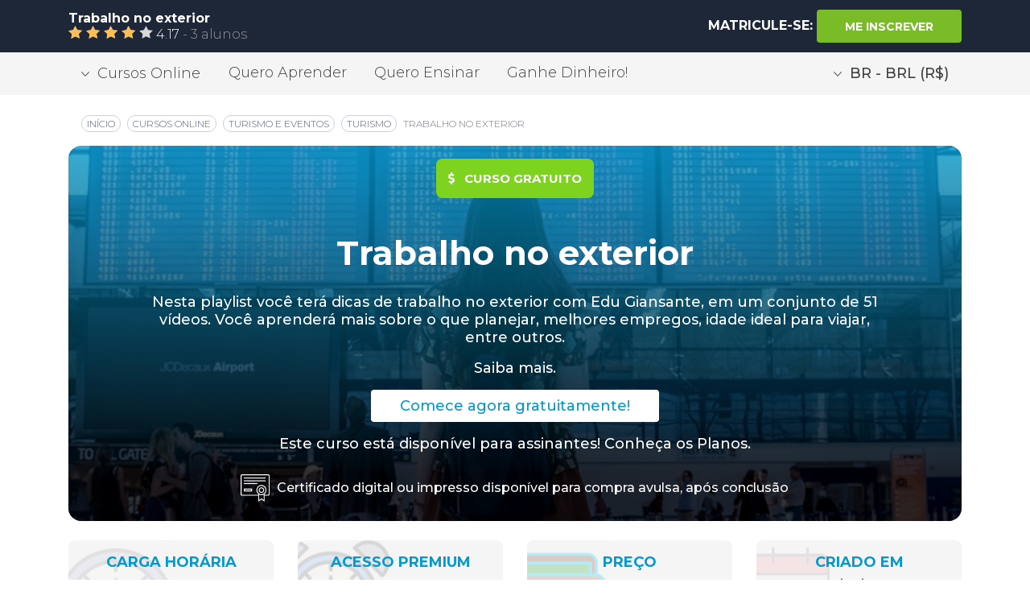

--- FILE ---
content_type: text/html; charset=UTF-8
request_url: https://www.learncafe.com/cursos/trabalho-no-exterior-por-edu-giansante
body_size: 15775
content:



    


        <!-- layout.nunjucks -->
    <!DOCTYPE html>
    <!--[if lt IE 7 ]>
    <html class="ie6" lang="pt-BR"> <![endif]-->
    <!--[if IE 7 ]>
    <html class="ie7" lang="pt-BR"> <![endif]-->
    <!--[if IE 8 ]>
    <html class="ie8" lang="pt-BR"> <![endif]-->
    <!--[if IE 9 ]>
    <html class="ie9" lang="pt-BR"> <![endif]-->
    <!--[if (gte IE 10)|!(IE)]><!-->
    <html dir="ltr" lang="pt-BR">

    <head><script>(function(w,i,g){w[g]=w[g]||[];if(typeof w[g].push=='function')w[g].push(i)})
(window,'GTM-MMQJCWJ','google_tags_first_party');</script><script>(function(w,d,s,l){w[l]=w[l]||[];(function(){w[l].push(arguments);})('set', 'developer_id.dY2E1Nz', true);
		var f=d.getElementsByTagName(s)[0],
		j=d.createElement(s);j.async=true;j.src='/6zos/';
		f.parentNode.insertBefore(j,f);
		})(window,document,'script','dataLayer');</script>
                <meta name="viewport" content="width=device-width, minimum-scale=1.0, initial-scale=1.0, user-scalable=yes">

        <title>
                            Curso gratuito de Trabalho no exterior grátis - Curso online de Trabalho no exterior com certificado | Learncafe Brasil                    </title>

        <meta charset="UTF-8">

                        
                
                            <!-- CANONICAL -->
                            <link rel="canonical" href="https://br.learncafe.com//cursos/trabalho-no-exterior-por-edu-giansante" />
            
            <!-- AUTO-REFERÊNCIA DESTA PÁGINA -->
                            <link rel="alternate" hreflang="pt-BR" href="https://br.learncafe.com//cursos/trabalho-no-exterior-por-edu-giansante" />
            
            <!-- COMO OS CURSOS SÃO EXCLUSIVOS DO IDIOMA, NÃO FAZEMOS REFERÊNCIA A TODOS OS IDIOMAS COM TRADUÇÃO -->
                            <link rel="alternate" hreflang="pt" href="https://www.learncafe.com/cursos/trabalho-no-exterior-por-edu-giansante" />
            
            <!-- FALLBACK X-DEFAULT PARA A PRÓPRIA PÁGINA DO CURSO -->
                            <link rel="alternate" hreflang="x-default" href="https://www.learncafe.com/cursos/trabalho-no-exterior-por-edu-giansante" />
            
        
                
                
                
                
                
                
                
                
                
                
                
                
                        
        <meta name="google-site-verification" content="q13xa4Lec4zIl8pxtz0I95CJuzhtniNCRXje9ZGJpxM">
        <meta http-equiv="X-UA-Compatible" content="IE=edge,chrome=1">

        <meta http-equiv="Content-Type" content="text/html; charset=utf-8">
        <meta http-equiv="Cache-Control" content="no-cache, no-store">
        <meta http-equiv="Pragma" content="no-cache, no-store">
        <meta http-equiv="expires" content="Mon, 06 Jan 1990 00:00:01 GMT">

        <meta name=viewport content="width=device-width, initial-scale=1">
        <meta name="author" content="Learncafe.com">

        <meta rel="preconnect" href="https://static.learncafe.co" crossorigin="true">

        <meta rel="dns-prefetch" href="https://static.learncafe.co">
        <meta rel="dns-prefetch" href="https://fonts.googleapis.com">
        <meta rel="dns-prefetch" href="https://ajax.cloudflare.com">
        <meta rel="dns-prefetch" href="https://cdnjs.cloudflare.com">
        <meta rel="dns-prefetch" href="https://www.googletagmanager.com">
        <meta rel="dns-prefetch" href="https://www.google-analytics.com">
        <meta rel="dns-prefetch" href="https://connect.facebook.net">

        <link rel="image_src" href="https://static.learncafe.co/static/img/learncafe-kids-studying-forest.png?__v=1768987342">

                            <meta property="og:title" content="Trabalho no exterior | Learncafe Brasil">
            <meta property="og:image" content="https://media.learncafe.co/courses/32797_0.jpg?v=090718154740">
            <meta property="og:description" content="Nesta playlist você terá dicas de trabalho no exterior com Edu Giansante, em um conjunto de 51 vídeos. Você aprenderá mais sobre o que planejar, melhores empregos, idade ideal para viajar, entre outros.">
        
            <meta property="og:locale" content="pt-BR" />

                                            <meta name="description" content="Nesta playlist você terá dicas de trabalho no exterior com Edu Giansante, em um conjunto de 51 vídeos. Você aprenderá mais sobre o que planejar, melhores empregos, idade ideal para viajar, entre outros.">
                                        <meta name="keywords" content="Array">
                    
                    <meta name="robots" content="index, follow, max-snippet:-1, max-image-preview:large, max-video-preview:-1">
            <meta name="googlebot" content="index, follow">
            <meta name="bingbot" content="index, follow">
            <meta name="slurp" content="index, follow">
            <meta name="yandexbot" content="index, follow">
            <meta name="baiduspider" content="index, follow">
            <meta name="duckduckbot" content="index, follow">
        
                <link rel="manifest" href="/manifest.json">
                    <link rel="shortcut icon" type="image/x-icon" href="https://static.learncafe.co/static/img/favicon/favicon.ico?__v=1768987342">
            <link rel="icon" type="ico" href="https://static.learncafe.co/static/img/favicon/favicon.ico?__v=1768987342">

            <link rel="apple-touch-icon-precomposed" sizes="57x57"
                  href="https://static.learncafe.co/static/img/favicon/apple-touch-icon-57x57.png?__v=1768987342">
            <link rel="apple-touch-icon-precomposed" sizes="60x60"
                  href="https://static.learncafe.co/static/img/favicon/apple-touch-icon-60x60.png?__v=1768987342">
            <link rel="apple-touch-icon-precomposed" sizes="72x72"
                  href="https://static.learncafe.co/static/img/favicon/apple-touch-icon-72x72.png?__v=1768987342">
            <link rel="apple-touch-icon-precomposed" sizes="76x76"
                  href="https://static.learncafe.co/static/img/favicon/apple-touch-icon-76x76.png?__v=1768987342">
            <link rel="apple-touch-icon-precomposed" sizes="114x114"
                  href="https://static.learncafe.co/static/img/favicon/apple-touch-icon-114x114.png?__v=1768987342">
            <link rel="apple-touch-icon-precomposed" sizes="120x120"
                  href="https://static.learncafe.co/static/img/favicon/apple-touch-icon-120x120.png?__v=1768987342">
            <link rel="apple-touch-icon-precomposed" sizes="144x144"
                  href="https://static.learncafe.co/static/img/favicon/apple-touch-icon-144x144.png?__v=1768987342">
            <link rel="apple-touch-icon-precomposed" sizes="152x152"
                  href="https://static.learncafe.co/static/img/favicon/apple-touch-icon-152x152.png?__v=1768987342">

            <link rel="icon" type="image/png" sizes="196x196"
                  href="https://static.learncafe.co/static/img/favicon/favicon-196x196.png?__v=1768987342">
            <link rel="icon" type="image/png" sizes="96x96"
                  href="https://static.learncafe.co/static/img/favicon/favicon-96x96.png?__v=1768987342">
            <link rel="icon" type="image/png" sizes="32x32"
                  href="https://static.learncafe.co/static/img/favicon/favicon-32x32.png?__v=1768987342">
            <link rel="icon" type="image/png" sizes="16x16"
                  href="https://static.learncafe.co/static/img/favicon/favicon-16x16.png?__v=1768987342">
            <link rel="icon" type="image/png" sizes="128x128"
                  href="https://static.learncafe.co/static/img/favicon/favicon-128.png?__v=1768987342">
                <meta name="msapplication-config" content="/browserconfig.xml">
        <meta name="application-name"
              content="Learncafe - Cursos Online e Aulas Grátis com Certificado">
        <meta name="msapplication-TileColor" content="#0699CA">
        <meta name="msapplication-square70x70logo"
              content="https://static.learncafe.co/static/img/favicon/mstile-70x70.png?__v=1768987342">
        <meta name="msapplication-square150x150logo"
              content="https://static.learncafe.co/static/img/favicon/mstile-150x150.png?__v=1768987342">
        <meta name="msapplication-square310x310logo"
              content="https://static.learncafe.co/static/img/favicon/mstile-310x310.png?__v=1768987342">
        <meta name="msapplication-TileImage"
              content="https://static.learncafe.co/static/img/favicon/mstile-144x144.png?__v=1768987342">
        <meta name="msapplication-wide310x150logo"
              content="https://static.learncafe.co/static/img/favicon/mstile-310x150.png?__v=1768987342">
        
        <link href="//fonts.googleapis.com/css?family=Montserrat:300,300i,400,400i,500,500i,600,600i,700,700i|Raleway:300,400,700,900|Merriweather:700i&display=swap"
              rel="stylesheet">
        <link rel="stylesheet" href="https://static.learncafe.co/static/css/main.css?__v=1768987342">

        
        <script defer src="//use.fontawesome.com/releases/v5.5.0/js/all.js" integrity="sha384-GqVMZRt5Gn7tB9D9q7ONtcp4gtHIUEW/yG7h98J7IpE3kpi+srfFyyB/04OV6pG0" crossorigin="anonymous" type="abb3b9705803db0616ffe3f5-text/javascript"></script>

                    <!-- Google Tag Manager -->
            <script type="abb3b9705803db0616ffe3f5-text/javascript">(function(w,d,s,l,i){w[l]=w[l]||[];w[l].push({'gtm.start':
                  new Date().getTime(),event:'gtm.js'});var f=d.getElementsByTagName(s)[0],
                j=d.createElement(s),dl=l!='dataLayer'?'&l='+l:'';j.async=true;j.src=
                'https://www.googletagmanager.com/gtm.js?id='+i+dl;f.parentNode.insertBefore(j,f);
              })(window,document,'script','dataLayer','GTM-MMQJCWJ');</script>
            <!-- End Google Tag Manager -->
        
        <link media="screen" href="https://static.learncafe.co/js/fancybox/jquery.fancybox.css?__v=1768987342" type="text/css"  rel="stylesheet">
        <link media="print" href="https://static.learncafe.co/js/fancybox/jquery.fancybox.css?__v=1768987342" type="text/css"  rel="stylesheet">

                        <meta property="og:image" content="https://media.learncafe.co/courses/32797_100.jpg?v=090718154740">

        
                        <link rel="image_src" href="https://media.learncafe.co/courses/32797_100.jpg?v=090718154740">

        
            </head>

    <body>

            <div id="fb-root"></div>

    <script type="abb3b9705803db0616ffe3f5-text/javascript">
        (function (d, s, id) {
            var js, fjs = d.getElementsByTagName(s)[0];
            if (d.getElementById(id))
              return;
            js = d.createElement(s);
            js.id = id;
            js.async = true;
            js.defer = true;
            js.src = '//connect.facebook.net/pt_BR/all.js#xfbml=1';
            fjs.parentNode.insertBefore(js, fjs);
        }(document, 'script', 'facebook-jssdk'));
    </script>
                <header>
            <div class="header header-courses">
    <div class="header-wrap container">
        <div class="row align-items-center">
            <div class="col-10 col-md-6">
                <p class="font-weight-bold mb-0">Trabalho no exterior</p>

                <p class="mb-0">
                                            <span class="new-rating">
                            <span class="rating-star" style="width:83.4%"></span>
                        </span> 4.17                         
                                                   
                                                                 <span> - </span>
                                                
                                            <span>
                                                                                    3
                                                                            alunos                        </span>
                                    </p>
            </div>

                            <div class="col-2 col-md-6 text-sm-right text-center">
                    <p class="text-uppercase font-weight-bold d-inline mb-0">
                                                    <span class="d-none d-sm-inline text-white">MATRICULE-SE:</span>
                            
                                                            <a id="choose-plans" href="#choose-plan" data-target="#choose-plan"
                                   class="goTo btn btn-primary start font-weight-bold">
                                    <i class="fas fa-shopping-cart d-inline d-sm-none"></i>

                                    <span id="choose-plans" class="d-none d-sm-inline text-white">
                                                                                    Me Inscrever                                                                            </span>
                                </a>
                              
                            
                                                
                                
                                            </p>
                </div>
                    </div>
    </div>
</div>
<div class="modal fade modal-settings" id="moneyModal" tabindex="-1" role="dialog" aria-labelledby="ModalLabel"
     aria-hidden="true">
    <div class="modal-dialog modal-dialog-centered" role="document">
        <div class="modal-content"></div>
    </div>
</div>
<div class="header-secondary nav d-none d-sm-block">
    <div class="nav-wrap container">
        <div class="row">
            <div class="col">
                                <div class="dropdown d-none d-md-inline-block">
                    <a href="#" class="nav-drop btn" id="dropdownMenuButton" data-toggle="dropdown"
                       aria-haspopup="true"
                       aria-expanded="false"><i></i>Cursos Online                    </a>

                    <div class="dropdown-menu dropdown-show" aria-labelledby="dropdownMenuButton">
                        <a href="/cursos-online"
                           class="dropdown-item">
                            Categorias                        </a>

                                                    <a href="/cursos-gratis"
                               class="dropdown-item">
                                Cursos Gratuitos                            </a>
                        
                        <a href="/cursos-destaque"
                           class="dropdown-item">
                            Cursos em Destaque                        </a>

                        <a href="/cursos-promocao"
                           class="dropdown-item">
                            Cursos em Promoção                        </a>

                        <a href="/cursos"
                           class="dropdown-item font-weight-bold">
                            Todos os Cursos                        </a>
                    </div>
                </div>

                <a href="/quero-aprender"
                   class="d-none d-md-inline-block">
                    Quero Aprender                </a>

                                    <a href="/quero-ensinar"
                       class="d-none d-md-inline-block">
                        Quero Ensinar                    </a>
                                                    <a href="/ganhe-dinheiro"
                       class="d-none d-md-inline-block">
                        Ganhe Dinheiro!                    </a>
                
                                                                                    <div class="d-none d-md-inline-block float-md-right">
                            <a href="/account/locale"
                               class="nav-drop btn money-nav" data-toggle="modal" data-target="#moneyModal">
                                <i></i>BR - BRL (R$)
                            </a>
                        </div>
                                                </div>
        </div>
    </div>
</div>
        </header>
    

        

<div class="container">
    <div class="row mt-3 mb-4">
        <div class="col-md-12 col-12">
            <nav aria-label="breadcrumb">
                <ol class="breadcrumb public">

                    <!-- 1. Início -->
                    <li class="breadcrumb-item text-uppercase">
                        <a href="https://www.learncafe.com/">
                            <span itemprop="name">Início</span>
                        </a>
                    </li>

                    <!-- 2. Cursos Online -->
                    <li class="breadcrumb-item text-uppercase">
                        <a href="https://www.learncafe.com/cursos-online/">
                            <span>Cursos Online</span>
                        </a>
                    </li>

                    <!-- Categorias dinâmicas -->
                                            <li class="breadcrumb-item text-uppercase">
                            <a href="https://www.learncafe.com/cursos-online/turismo-e-eventos">
                                <span>Turismo e Eventos</span>
                            </a>
                        </li>
                                            <li class="breadcrumb-item text-uppercase">
                            <a href="https://www.learncafe.com/cursos-online/turismo">
                                <span>Turismo</span>
                            </a>
                        </li>
                    
                    <!-- Página atual (sem link) -->
                    <li class="breadcrumb-item active text-uppercase">
                        <span>
                            <span aria-current="page">Trabalho no exterior</span>
                        </span>
                    </li>

                </ol>
            </nav>
        </div>
    </div>
</div>
<div class="data-layer-course" cid="32797"></div>

<div class="public-course" itemscope itemtype="https://schema.org/Course">
    <meta itemprop="courseCode" content="32797">
    <meta itemprop="url" content="https://www.learncafe.com/cursos/trabalho-no-exterior-por-edu-giansante">
    <meta itemprop="image" content="https://media.learncafe.co/courses/32797_211.jpg?v=090718154740">

    <div class="public-course-wrap">
        <div class="container mt-3">
            <div class="row">
                <div class="col-12">
                    <div class="course-header"
                         style="background-image: url('https://media.learncafe.co/courses/32797_0.jpg?v=090718154740'), url('https://media.learncafe.co/courses/32797_0.png')">
                        <div class="color-overlay"></div>

                        <div class="row mb-3">
                            <div class="offset-lg-1 col-lg-10 offset-md-1 col-md-10 text-center">
                                <p class="text-center text-uppercase mt-3">
                                                                                                                        <span class="tag-price tag-free">
                                                <i class="fas fa-dollar-sign mr-2"></i>
                                                curso gratuito                                            </span>
                                        
                                                                                                            </p>

                                <h1 class="font-weight-bold" itemprop="name">Trabalho no exterior</h1>
                                <p class="mt-4" itemprop="description">Nesta playlist você terá dicas de trabalho no exterior com Edu Giansante, em um conjunto de 51 vídeos. Você aprenderá mais sobre o que planejar, melhores empregos, idade ideal para viajar, entre outros.</p>
                                <a href="#course-content" data-target="#course-content" class="d-block link mb-3">Saiba
                                    mais.</a>

                                
                                    
                                                                            
                                    
                                                                            <div itemprop="offers" itemscope itemtype="https://schema.org/Offer">
                                            <meta itemprop="availability" content="https://schema.org/InStock">
                                            <meta itemprop="url" content="https://www.learncafe.com/cursos/trabalho-no-exterior-por-edu-giansante">
                                            <meta itemprop="price" content="0">
                                            <meta itemprop="priceCurrency" content="BRL">
                                            <meta itemprop="itemCondition" content="https://schema.org/NewCondition">

                                            <p>
                                                <a id="choose-plans" href="#choose-plan" data-target="#choose-plan"
                                                   class="goTo btn btn-primary start">
                                                    Comece agora gratuitamente!                                                </a>
                                            </p>
                                        </div>
                                    
                                                                            <p>
                                            Este curso está disponível para assinantes! <a id="choose-plans"
                                                href="#choose-plan" data-target="#choose-plan"
                                                class="goTo link">Conheça os Planos</a>.
                                        </p>
                                    

                                                                <div class="box-information px-3"><p>
                                                                            Certificado digital ou impresso disponível para compra avulsa, após conclusão                                    </p>
                                </div>
                            </div>
                        </div>
                    </div>
                </div>
            </div>

            <div class="row information-boxes mb-4">
                <div class="col-sm-6 col-lg-3 mt-2 text-center">
                    <div class="box-icon clock">
                        <div class="true-center">
                            <h6 class="text-uppercase font-weight-bold">carga horária</h6>
                            <p><span itemprop="timeRequired" content="PT10H">10h</span></p>
                        </div>
                    </div>
                </div>

                <div class="col-sm-6 col-lg-3 mt-2 text-center">
                    <div class="box-icon access">
                        <div class="true-center">
                                                            <h6 class="text-uppercase font-weight-bold">acesso Premium</h6>
                            
                            <p itemprop="coursePrerequisites">
                                                                    7
                                 dias                            </p>
                        </div>
                    </div>
                </div>

                                    <div class="col-sm-6 col-lg-3 mt-2 text-center">
                        <a id="choose-plans" href="#choose-plan" data-target="#choose-plan" class="goTo">
                            <div id="choose-plans" class="box-icon price">
                                <div id="choose-plans" class="true-center">
                                    <h6 id="choose-plans" class="text-uppercase font-weight-bold price">preço</h6>

                                    <p id="choose-plans" class="price">
                                                                                    Curso gratuito                                                                            </p>
                                </div>
                            </div>
                        </a>
                    </div>
                
                <div class="col-sm-6 col-lg-3 mt-2 text-center">
                    <div class="box-icon create">
                        <div class="true-center">
                            <h6 class="text-uppercase font-weight-bold">criado em</h6>
                                                            <p><time itemprop="datePublished" datetime="2026-01-14">14/01/2026</time></p>
                                                    </div>
                    </div>
                </div>
            </div>

            <div itemprop="provider" itemscope itemtype="https://schema.org/Organization" style="display:none;">
                <meta itemprop="name" content="Learncafe">
                <meta itemprop="url" content="http://www.learncafe.com">
            </div>

            <div itemprop="instructor" itemscope itemtype="https://schema.org/Person" style="display:none;">
                <meta itemprop="name" content="Learncafe - Youtube Courses">
                <meta itemprop="description" content="O perfil \&quot;Learncafe - Cursos Youtube\&quot; foi criado para oferecer aos nossos usuários acesso aos mais variados cursos e playlists disponibilizados pelo Youtube. Todos os cursos publicados aqui serão 100% gratuitos e possuem todos os direitos autorais e patrimoniais pertencentes ao autor. Todas as referências aos canais e playlists também são preservadas, para que o autor tenha todo o seu direito ao reconhecimento.">
            </div>

                            <div itemprop="aggregateRating" itemscope itemtype="https://schema.org/AggregateRating" style="display:none;">
                    <meta itemprop="ratingValue" content="4.17">
                    <meta itemprop="ratingCount" content="12">
                    <meta itemprop="bestRating" content="5">
                    <meta itemprop="worstRating" content="1">
                </div>
                    </div>
    </div>
</div>

<div class="certificate-information">
    <div class="certificate-information-wrap">
        <div class="container">
            <div class="row">
                <div class="col-lg-6 col-md-6 position-txt-col">
                    <h1>
                        Curso completo<br>
                        <strong>com certificado!</strong>
                        <i class="fas fa-check-circle green-check"></i>
                    </h1>
                        
                                             
                        <p>
                            Ao concluir este curso, você poderá adquirir um certificado digital avulso para download ao custo de <b>R$ 4,96</b>
                        </p>
                                            
                    <p>
                        Aumente as suas chances de ser contratado qualificando suas habilidades com certificados.                    </p>
                    <div class="row mt-3">
                        <div class="col-6">
                            <a href="#CertificateNewMore" class="btn btn-primary btn-more text-uppercase"
                               data-toggle="modal" data-target="#CertificateNewMore">
                                Saiba Mais                            </a>
                        </div>

                        <div class="col-6">
                            <a href="#CertificateModel" class="btn btn-primary btn-more text-uppercase"
                               data-toggle="modal" data-target="#CertificateModel">
                                Ver Certificado                            </a>
                        </div>
                    </div>
                </div>

                <div class="col-lg-6 col-md-6 text-center">
                                            <img
                            src="[data-uri]"
                            data-src="https://static.learncafe.co/static/img/certificate-group.png?__v=1768987342"
                            class="img-fluid lazy">
                                    </div>
            </div>
        </div>
    </div>
</div>

<div class="modal modal-certificate-information fade" id="CertificateNewMore" tabindex="-1" role="dialog"
     aria-labelledby="ModalLabel" aria-hidden="true">
    <div class="modal-dialog modal-dialog-centered" role="document">
        <div class="modal-content">
            <div class="modal-header">
                <h5 class="modal-title" id="infoLabel">
                    Nossos <b>certificados</b>                </h5>

                <button type="button" class="close" data-dismiss="modal" aria-label="Close"></button>
            </div>

            <div class="modal-body">
                <p class="modal-info-txt mt-0">
                                                                                                                                        Ao concluir este curso, você poderá adquirir um certificado de conclusão digital ou impresso, caso queira. O certificado é aceito em praticamente todo o Brasil e América Latina.                                                            </p>

                <p class="modal-info-txt">
                    Com isso, além de você adquirir novos conhecimentos com este curso, você também terá maneiras de provar o seu valor e potencial para a empresa em que trabalha ou pretende trabalhar.                </p>

                <p class="modal-info-txt">
                                            *Há tarifas extras para impressão e envio de certificados. Alguns planos de assinatura cobrem o envio de certificados.                                                                <a href="#" id="knowMore">Saiba mais</a>.
                                    </p>

            </div>
        </div>
    </div>
</div><div class="modal modal-certificate-information fade" id="CertificateNewMoreQuestions" tabindex="-1" role="dialog"
     aria-labelledby="ModalLabel" aria-hidden="true">
    <div class="modal-dialog modal-dialog-scrollable modal-lg" role="document">
        <div class="modal-content">
            <div class="modal-header">
                <h5 class="modal-title" id="infoLabel">
                    Perguntas <b>Frequentes</b>                </h5>

                <button type="button" class="close" data-dismiss="modal" aria-label="Close"></button>
            </div>

            <div class="modal-body">
                <div class="row">
                    <div class="col text-center">
                        <i class="fas fa-circle-notch fa-3x fa-spin"></i>
                    </div>
                </div>
            </div>
        </div>
    </div>
</div><div class="modal modal-certificate-information fade" id="CertificateModel" tabindex="-1" role="dialog" aria-labelledby="ModalLabel" aria-hidden="true">
    <div class="modal-dialog modal-lg modal-dialog-centered" role="document">
        <div class="modal-content">

            <div class="modal-header">
                <h5 class="modal-title" id="infoLabel">
                    Exemplar de <b>certificado</b>                </h5>

                <button type="button" class="close" data-dismiss="modal" aria-label="Close"></button>
            </div>

            <div class="modal-body">
                <figure class="figure">
                                            <img src="https://static.learncafe.co/static/img/certificate-model.png?__v=1768987342"
                             class="img-fluid figure-img rounded"
                             alt="Imagem de exemplo do certificado">
                                        <figcaption class="figure-caption">
                        Imagem do certificado meramente ilustrativa                    </figcaption>
                </figure>
            </div>
        </div>
    </div>
</div>
    <div class="why-choose">
    <div class="why-choose-wrap">
        <div class="container position-relative">
            <div class="row padding-top-why mac-bg">
                <img
                    class="mac lazy"
                    src="[data-uri]"
                    data-src="https://static.learncafe.co/static/img/silver-macbook.png?__v=1768987342">

                <div class="offset-md-6 col-md-5">
                    <h6 class="mb-4">Por que escolher o Learncafe?</h6>

                    <p>
                        Aqui no Learncafe você tem acesso ao seu curso a hora que quiser. Os cursos ficam disponíveis 24 horas por dia, todos os dias da semana.                    </p>

                    <p>
                                                    Além de ser uma plataforma fácil de usar, em qualquer aparelho com acesso à internet, você ainda poderá adquirir um certificado digital para download ao concluir o seu curso, ao custo de <b>R$ 4,96</b>                                            </p>

                    <p class="text-center">
                        <button onclick="if (!window.__cfRLUnblockHandlers) return false; window.location='/page/sobre.html'" class="btn btn-primary btn-more text-uppercase mt-3" type="submit" data-cf-modified-abb3b9705803db0616ffe3f5-="">
                            Saiba Mais                        </button>
                    </p>
                </div>
            </div>
        </div>
    </div>
</div>
<div class="program-content mt-2 mb-5">
    <div class="container">
        <div class="row">
            <div id="course-content" class="col-lg-7 col-md-6">
                <h2>Conteúdo <strong>programático:</strong></h2>

                <div class="content-overflow mask">
                    <div class="content">
                        Aula #1 - COMO CONSEGUIR TRABALHO NA EUROPA <br />
Aula #2 - COMO É TRABALHAR COM ANÁLISE DE DADOS NA IRLANDA <br />
Aula #3 - MELHOR IDADE PARA EMPREENDER <br />
Aula #4 - 3 DICAS PRA DAR FEEDBACK <br />
Aula #5 - PLANEJAMENTO, VAGAS PARA DEFICIENTES E OUTRAS DÚVIDAS SOBRE TRABALHO NO EXTERIOR <br />
Aula #6 - DICAS PRÁTICAS PARA APROVEITAR EVENTOS <br />
Aula #7 - COMO UM BOM CURRÍCULO GARANTIU MEU EMPREGO NA IRLANDA <br />
Aula #8 - COORDENADOR DE RECRUTAMENTO NA IRLANDA <br />
Aula #9 - MUDANDO DE ÁREA E CONSEGUINDO VISTO DE TRABALHO NA IRLANDA <br />
Aula #10 - ÁREA DE COMÉRCIO EXTERIOR NA IRLANDA <br />
Aula #11 - COMO RESPONDER ESSAS PERGUNTAS NA ENTREVISTA DE EMPREGO - TRABALHO NO EXTERIOR <br />
Aula #12 - O PONTO CHAVE DO PLANEJAMENTO <br />
Aula #13 - TRABALHANDO COM MARKETING NA IRLANDA - TRABALHO NO EXTERIOR <br />
Aula #14 - TRABALHAR COM CONTABILIDADE NA IRLANDA <br />
Aula #15 - TRABALHANDO COM RH NA IRLANDA <br />
Aula #16 - TRABALHO DE PROGRAMADOR JAVA NA IRLANDA <br />
Aula #17 - COMO É SER DJ NA IRLANDA <br />
Aula #18 - TRABALHO DE ARQUITETURA NA IRLANDA <br />
Aula #19 - EMPREGOS QUE VÃO BOMBAR NA IRLANDA EM 2018 <br />
Aula #20 - ENGENHARIA CIVIL NA IRLANDA <br />
Aula #21 - ARQUITETURA DE SOFTWARE NA IRLANDA <br />
Aula #22 - ENGENHARIA ELÉTRICA NA IRLANDA <br />
Aula #23 - ACREDITE EM MIM <br />
Aula #24 - TRABALHO DE BARTENDER NA IRLANDA <br />
Aula #25 - APRENDA MAIS RÁPIDO COM AUDIOBOOKS <br />
Aula #26 - DÚVIDAS SOBRE RECRUTAMENTO E TRABALHO NA IRLANDA <br />
Aula #27 - De lavador de pratos a gerente operacional em uma multinacional <br />
Aula #28 - OPORTUNIDADE <br />
Aula #29 - AUTO AVALIAÇÃO | Priorizando o que é mais importante <br />
Aula #30 - TRABALHO DE ENGENHEIRO DE PRODUÇÃO NA IRLANDA <br />
Aula #31 - EMPREENDENDO NO EXTERIOR | Como conseguir investidores <br />
Aula #32 - COMO ESCREVER E-MAILS EFETIVOS | Dicas de Trabalho no Exterior <br />
Aula #33 - TRABALHO DE CHEF DE COZINHA NA IRLANDA <br />
Aula #34 - TERMOS DE MENSURAMENTO EM EMPRESAS NO EXTERIOR <br />
Aula #35 - TRABALHO DE DESIGNER DIGITAL NA IRLANDA <br />
Aula #36 - COMO FUNCIONAM AS FÉRIAS DE TRABALHO NA IRLANDA <br />
Aula #37 - COMO UM INTERCÂMBIO PODE MUDAR SUA CARREIRA <br />
Aula #38 - COMO SE DESTACAR NO MERCADO PROFISSIONAL | Visibilidade <br />
Aula #39 - TRABALHO DE RECRUTADOR NA IRLANDA <br />
Aula #40 - 7 DICAS PRA CONSEGUIR UM EMPREGO USANDO O LINKEDIN <br />
Aula #41 - Carreira de Psicólogo na Irlanda <br />
Aula #42 - Benefícios nas empresas no exterior <br />
Aula #43 - Dicas de linguagem corporal na entrevista de emprego <br />
Aula #44 - Como o Networking vai te ajudar a conseguir um trabalho <br />
Aula #45 - Perguntas mais comuns sobre trabalho no exterior #1 <br />
Aula #46 - TRABALHO DE DESIGNER NA IRLANDA <br />
Aula #47 - Primeiro dia de trabalho na Irlanda - Dicas do Edu#05 <br />
Aula #48 - Como se preparar para uma entrevista de emprego na Irlanda - Dicas do Edu#04 <br />
Aula #49 - Como é uma entrevista de emprego na Irlanda - Dicas do Edu#03 <br />
Aula #50 - Como montar um currículo pra conseguir um trabalho na Irlanda - Dicas do Edu#01 <br />
Aula #51 - Como montar uma cover letter para o seu currículo - Dicas do Edu#02 <br />

                    </div>
                </div>

                <a href="#" class="text-uppercase expand-content">+ Mostrar mais</a>
            </div>

            <div class="offset-lg-1 col-lg-4 col-md-6 position-relative col-about">
                <div class="position-column">
                    <h3 class="text-center">Conheça <br><strong>o responsável:</strong></h3>

                    <div class="content-about position-relative">
                        <span class="avatar-author"
                              style="background-image: url('https://static.learncafe.co/img/layout/_noavatar_100.jpg?__v=1768987342')"></span>

                        <h5 class="text-center">Learncafe - Youtube Courses</h5>

                        <p class="mt-3 mb-4">O perfil "Learncafe - Cursos Youtube" foi criado para oferecer aos nossos usuários acesso aos mais variados cursos e playlists disponibilizados pelo Youtube. Todos os cursos publicados aqui serão 100% gratuitos e possuem todos os direitos autorais e patrimoniais pertencentes ao autor. Todas as referências aos canais e playlists também são preservadas, para que o autor tenha todo o seu direito ao reconhecimento.</p>

                        <a href="https://www.learncafe.com/perfis/youtube_courses" class="text-uppercase btn btn-general font-weight-bold">
                            ver perfil                        </a>

                                                    <a href="https://www.learncafe.com/perfis/youtube_courses#teaching" class="text-uppercase btn btn-general font-weight-bold">
                                ver cursos                            </a>
                                            </div>

                    <div class="users-about mt-5 position-relative">
                        <h6>
                            <span class="txt-blue">
                                                                                                            3
                                                                                                     pessoas</span>
                            se inscreveram neste curso.                        </h6>

                        <div class="imgs-users text-center">
                                                                                                
                                    <img
                                        class="img-size lazy"
                                        src="https://static.learncafe.co/img/layout/_noavatar_50.jpg?__v=1768987342"
                                        data-src="https://media.learncafe.co/avatar/d818e683c1ea406a4497f9d133714925_100.jpg?1768991984"
                                        alt="Hugo M."
                                        title="Hugo M.">
                                                                    
                                    <img
                                        class="img-size lazy"
                                        src="https://static.learncafe.co/img/layout/_noavatar_50.jpg?__v=1768987342"
                                        data-src="https://media.learncafe.co/avatar/a7c48402a4b5ae482244ce45f23fe1a7_100.jpg?1768991984"
                                        alt="Anelize P."
                                        title="Anelize P.">
                                                                    
                                    <img
                                        class="img-size lazy"
                                        src="https://static.learncafe.co/img/layout/_noavatar_50.jpg?__v=1768987342"
                                        data-src="https://media.learncafe.co/avatar/b98b12b91aff536f0b2627250a0b08b7_100.jpg?1768991984"
                                        alt="LARIANE L."
                                        title="LARIANE L.">
                                                                                    </div>

                        <p class="text-center mt-4">Avaliação geral do curso:</p>

                        <b class="card-rating">
                            <b style="width:83.4%"></b>
                        </b>
                    </div>
                </div>
            </div>
        </div>
    </div>
</div>
<hr class="h-sep">

<div class="modules py-4">
    <div class="container">
        <div class="row">
            <div class="col-lg-12 col-md-12">
                <h2>Módulos & <strong>aulas</strong></h2>
            </div>
        </div>

        <div class="content-overflow">
            <div class="content">
                                    <div class="col-lg-12 col-md-12 mb-3">
                        <h3 class="mb-3">
                            Módulo 1:
                            <span>Trabalho no exterior por Edu Giansante</span>
                        </h3>

                        <div class="modules-boxes">
                            <div class="row">
                                                                    <div class="col-md-2">
                                        <a href="#">
                                            <div class="card" title="Aula: Introdução, Fonte e Autoria">
                                                <div class="card-body">
                                                    <h5 class="card-subtitle text-center">
                                                        
                                                        <script src="/cdn-cgi/scripts/7d0fa10a/cloudflare-static/rocket-loader.min.js" data-cf-settings="abb3b9705803db0616ffe3f5-|49"></script><img src="https://static.learncafe.co/beta/images/icon-text.png?__v=1768987342"
                                                             onerror="this.src='https://static.learncafe.co/beta/images/icon-texto.png?__v=1768987342'"
                                                             class="mr-1"
                                                             width="12" height="14">
                                                        Aula em text                                                    </h5>

                                                    <p class="card-text" style="font-size:14px; padding-left: 0px; padding-right:0px; height:92.2px;">
                                                        <span>
                                                            Lição                                                            1.1
                                                        :</span> Introdução, Fonte e Autoria
                                                    </p>
                                                </div>
                                            </div>
                                        </a>
                                    </div>
                                                                    <div class="col-md-2">
                                        <a href="#">
                                            <div class="card" title="Aula: COMO CONSEGUIR TRABALHO NA EUROPA">
                                                <div class="card-body">
                                                    <h5 class="card-subtitle text-center">
                                                        
                                                        <script src="/cdn-cgi/scripts/7d0fa10a/cloudflare-static/rocket-loader.min.js" data-cf-settings="abb3b9705803db0616ffe3f5-|49"></script><img src="https://static.learncafe.co/beta/images/icon-video.png?__v=1768987342"
                                                             onerror="this.src='https://static.learncafe.co/beta/images/icon-texto.png?__v=1768987342'"
                                                             class="mr-1"
                                                             width="12" height="14">
                                                        Aula em video                                                    </h5>

                                                    <p class="card-text" style="font-size:14px; padding-left: 0px; padding-right:0px; height:92.2px;">
                                                        <span>
                                                            Lição                                                            1.2
                                                        :</span> COMO CONSEGUIR TRABALHO NA EUROPA
                                                    </p>
                                                </div>
                                            </div>
                                        </a>
                                    </div>
                                                                    <div class="col-md-2">
                                        <a href="#">
                                            <div class="card" title="Aula: COMO É TRABALHAR COM ANÁLISE DE DADOS NA IRLANDA">
                                                <div class="card-body">
                                                    <h5 class="card-subtitle text-center">
                                                        
                                                        <script src="/cdn-cgi/scripts/7d0fa10a/cloudflare-static/rocket-loader.min.js" data-cf-settings="abb3b9705803db0616ffe3f5-|49"></script><img src="https://static.learncafe.co/beta/images/icon-video.png?__v=1768987342"
                                                             onerror="this.src='https://static.learncafe.co/beta/images/icon-texto.png?__v=1768987342'"
                                                             class="mr-1"
                                                             width="12" height="14">
                                                        Aula em video                                                    </h5>

                                                    <p class="card-text" style="font-size:14px; padding-left: 0px; padding-right:0px; height:92.2px;">
                                                        <span>
                                                            Lição                                                            1.3
                                                        :</span> COMO É TRABALHAR COM ANÁLISE DE DADOS NA IRLANDA
                                                    </p>
                                                </div>
                                            </div>
                                        </a>
                                    </div>
                                                                    <div class="col-md-2">
                                        <a href="#">
                                            <div class="card" title="Aula: MELHOR IDADE PARA EMPREENDER">
                                                <div class="card-body">
                                                    <h5 class="card-subtitle text-center">
                                                        
                                                        <script src="/cdn-cgi/scripts/7d0fa10a/cloudflare-static/rocket-loader.min.js" data-cf-settings="abb3b9705803db0616ffe3f5-|49"></script><img src="https://static.learncafe.co/beta/images/icon-video.png?__v=1768987342"
                                                             onerror="this.src='https://static.learncafe.co/beta/images/icon-texto.png?__v=1768987342'"
                                                             class="mr-1"
                                                             width="12" height="14">
                                                        Aula em video                                                    </h5>

                                                    <p class="card-text" style="font-size:14px; padding-left: 0px; padding-right:0px; height:92.2px;">
                                                        <span>
                                                            Lição                                                            1.4
                                                        :</span> MELHOR IDADE PARA EMPREENDER
                                                    </p>
                                                </div>
                                            </div>
                                        </a>
                                    </div>
                                                                    <div class="col-md-2">
                                        <a href="#">
                                            <div class="card" title="Aula: 3 DICAS PRA DAR FEEDBACK">
                                                <div class="card-body">
                                                    <h5 class="card-subtitle text-center">
                                                        
                                                        <script src="/cdn-cgi/scripts/7d0fa10a/cloudflare-static/rocket-loader.min.js" data-cf-settings="abb3b9705803db0616ffe3f5-|49"></script><img src="https://static.learncafe.co/beta/images/icon-video.png?__v=1768987342"
                                                             onerror="this.src='https://static.learncafe.co/beta/images/icon-texto.png?__v=1768987342'"
                                                             class="mr-1"
                                                             width="12" height="14">
                                                        Aula em video                                                    </h5>

                                                    <p class="card-text" style="font-size:14px; padding-left: 0px; padding-right:0px; height:92.2px;">
                                                        <span>
                                                            Lição                                                            1.5
                                                        :</span> 3 DICAS PRA DAR FEEDBACK
                                                    </p>
                                                </div>
                                            </div>
                                        </a>
                                    </div>
                                                                    <div class="col-md-2">
                                        <a href="#">
                                            <div class="card" title="Aula: PLANEJAMENTO, VAGAS PARA DEFICIENTES E OUTRAS DÚVIDAS SOBRE TRABALHO NO EXTERIOR">
                                                <div class="card-body">
                                                    <h5 class="card-subtitle text-center">
                                                        
                                                        <script src="/cdn-cgi/scripts/7d0fa10a/cloudflare-static/rocket-loader.min.js" data-cf-settings="abb3b9705803db0616ffe3f5-|49"></script><img src="https://static.learncafe.co/beta/images/icon-video.png?__v=1768987342"
                                                             onerror="this.src='https://static.learncafe.co/beta/images/icon-texto.png?__v=1768987342'"
                                                             class="mr-1"
                                                             width="12" height="14">
                                                        Aula em video                                                    </h5>

                                                    <p class="card-text" style="font-size:14px; padding-left: 0px; padding-right:0px; height:92.2px;">
                                                        <span>
                                                            Lição                                                            1.6
                                                        :</span> PLANEJAMENTO, VAGAS PARA DEFICIENTES E OUTRAS DÚVIDAS SOBRE TRABALHO NO EXTERIOR
                                                    </p>
                                                </div>
                                            </div>
                                        </a>
                                    </div>
                                                                    <div class="col-md-2">
                                        <a href="#">
                                            <div class="card" title="Aula: DICAS PRÁTICAS PARA APROVEITAR EVENTOS">
                                                <div class="card-body">
                                                    <h5 class="card-subtitle text-center">
                                                        
                                                        <script src="/cdn-cgi/scripts/7d0fa10a/cloudflare-static/rocket-loader.min.js" data-cf-settings="abb3b9705803db0616ffe3f5-|49"></script><img src="https://static.learncafe.co/beta/images/icon-video.png?__v=1768987342"
                                                             onerror="this.src='https://static.learncafe.co/beta/images/icon-texto.png?__v=1768987342'"
                                                             class="mr-1"
                                                             width="12" height="14">
                                                        Aula em video                                                    </h5>

                                                    <p class="card-text" style="font-size:14px; padding-left: 0px; padding-right:0px; height:92.2px;">
                                                        <span>
                                                            Lição                                                            1.7
                                                        :</span> DICAS PRÁTICAS PARA APROVEITAR EVENTOS
                                                    </p>
                                                </div>
                                            </div>
                                        </a>
                                    </div>
                                                                    <div class="col-md-2">
                                        <a href="#">
                                            <div class="card" title="Aula: COMO UM BOM CURRÍCULO GARANTIU MEU EMPREGO NA IRLANDA">
                                                <div class="card-body">
                                                    <h5 class="card-subtitle text-center">
                                                        
                                                        <script src="/cdn-cgi/scripts/7d0fa10a/cloudflare-static/rocket-loader.min.js" data-cf-settings="abb3b9705803db0616ffe3f5-|49"></script><img src="https://static.learncafe.co/beta/images/icon-video.png?__v=1768987342"
                                                             onerror="this.src='https://static.learncafe.co/beta/images/icon-texto.png?__v=1768987342'"
                                                             class="mr-1"
                                                             width="12" height="14">
                                                        Aula em video                                                    </h5>

                                                    <p class="card-text" style="font-size:14px; padding-left: 0px; padding-right:0px; height:92.2px;">
                                                        <span>
                                                            Lição                                                            1.8
                                                        :</span> COMO UM BOM CURRÍCULO GARANTIU MEU EMPREGO NA IRLANDA
                                                    </p>
                                                </div>
                                            </div>
                                        </a>
                                    </div>
                                                                    <div class="col-md-2">
                                        <a href="#">
                                            <div class="card" title="Aula: COORDENADOR DE RECRUTAMENTO NA IRLANDA">
                                                <div class="card-body">
                                                    <h5 class="card-subtitle text-center">
                                                        
                                                        <script src="/cdn-cgi/scripts/7d0fa10a/cloudflare-static/rocket-loader.min.js" data-cf-settings="abb3b9705803db0616ffe3f5-|49"></script><img src="https://static.learncafe.co/beta/images/icon-video.png?__v=1768987342"
                                                             onerror="this.src='https://static.learncafe.co/beta/images/icon-texto.png?__v=1768987342'"
                                                             class="mr-1"
                                                             width="12" height="14">
                                                        Aula em video                                                    </h5>

                                                    <p class="card-text" style="font-size:14px; padding-left: 0px; padding-right:0px; height:92.2px;">
                                                        <span>
                                                            Lição                                                            1.9
                                                        :</span> COORDENADOR DE RECRUTAMENTO NA IRLANDA
                                                    </p>
                                                </div>
                                            </div>
                                        </a>
                                    </div>
                                                                    <div class="col-md-2">
                                        <a href="#">
                                            <div class="card" title="Aula: MUDANDO DE ÁREA E CONSEGUINDO VISTO DE TRABALHO NA IRLANDA">
                                                <div class="card-body">
                                                    <h5 class="card-subtitle text-center">
                                                        
                                                        <script src="/cdn-cgi/scripts/7d0fa10a/cloudflare-static/rocket-loader.min.js" data-cf-settings="abb3b9705803db0616ffe3f5-|49"></script><img src="https://static.learncafe.co/beta/images/icon-video.png?__v=1768987342"
                                                             onerror="this.src='https://static.learncafe.co/beta/images/icon-texto.png?__v=1768987342'"
                                                             class="mr-1"
                                                             width="12" height="14">
                                                        Aula em video                                                    </h5>

                                                    <p class="card-text" style="font-size:14px; padding-left: 0px; padding-right:0px; height:92.2px;">
                                                        <span>
                                                            Lição                                                            1.10
                                                        :</span> MUDANDO DE ÁREA E CONSEGUINDO VISTO DE TRABALHO NA IRLANDA
                                                    </p>
                                                </div>
                                            </div>
                                        </a>
                                    </div>
                                                                    <div class="col-md-2">
                                        <a href="#">
                                            <div class="card" title="Aula: ÁREA DE COMÉRCIO EXTERIOR NA IRLANDA">
                                                <div class="card-body">
                                                    <h5 class="card-subtitle text-center">
                                                        
                                                        <script src="/cdn-cgi/scripts/7d0fa10a/cloudflare-static/rocket-loader.min.js" data-cf-settings="abb3b9705803db0616ffe3f5-|49"></script><img src="https://static.learncafe.co/beta/images/icon-video.png?__v=1768987342"
                                                             onerror="this.src='https://static.learncafe.co/beta/images/icon-texto.png?__v=1768987342'"
                                                             class="mr-1"
                                                             width="12" height="14">
                                                        Aula em video                                                    </h5>

                                                    <p class="card-text" style="font-size:14px; padding-left: 0px; padding-right:0px; height:92.2px;">
                                                        <span>
                                                            Lição                                                            1.11
                                                        :</span> ÁREA DE COMÉRCIO EXTERIOR NA IRLANDA
                                                    </p>
                                                </div>
                                            </div>
                                        </a>
                                    </div>
                                                                    <div class="col-md-2">
                                        <a href="#">
                                            <div class="card" title="Aula: COMO RESPONDER ESSAS PERGUNTAS NA ENTREVISTA DE EMPREGO - TRABALHO NO EXTERIOR">
                                                <div class="card-body">
                                                    <h5 class="card-subtitle text-center">
                                                        
                                                        <script src="/cdn-cgi/scripts/7d0fa10a/cloudflare-static/rocket-loader.min.js" data-cf-settings="abb3b9705803db0616ffe3f5-|49"></script><img src="https://static.learncafe.co/beta/images/icon-video.png?__v=1768987342"
                                                             onerror="this.src='https://static.learncafe.co/beta/images/icon-texto.png?__v=1768987342'"
                                                             class="mr-1"
                                                             width="12" height="14">
                                                        Aula em video                                                    </h5>

                                                    <p class="card-text" style="font-size:14px; padding-left: 0px; padding-right:0px; height:92.2px;">
                                                        <span>
                                                            Lição                                                            1.12
                                                        :</span> COMO RESPONDER ESSAS PERGUNTAS NA ENTREVISTA DE EMPREGO - TRABALHO NO EXTERIOR
                                                    </p>
                                                </div>
                                            </div>
                                        </a>
                                    </div>
                                                                    <div class="col-md-2">
                                        <a href="#">
                                            <div class="card" title="Aula: O PONTO CHAVE DO PLANEJAMENTO">
                                                <div class="card-body">
                                                    <h5 class="card-subtitle text-center">
                                                        
                                                        <script src="/cdn-cgi/scripts/7d0fa10a/cloudflare-static/rocket-loader.min.js" data-cf-settings="abb3b9705803db0616ffe3f5-|49"></script><img src="https://static.learncafe.co/beta/images/icon-video.png?__v=1768987342"
                                                             onerror="this.src='https://static.learncafe.co/beta/images/icon-texto.png?__v=1768987342'"
                                                             class="mr-1"
                                                             width="12" height="14">
                                                        Aula em video                                                    </h5>

                                                    <p class="card-text" style="font-size:14px; padding-left: 0px; padding-right:0px; height:92.2px;">
                                                        <span>
                                                            Lição                                                            1.13
                                                        :</span> O PONTO CHAVE DO PLANEJAMENTO
                                                    </p>
                                                </div>
                                            </div>
                                        </a>
                                    </div>
                                                                    <div class="col-md-2">
                                        <a href="#">
                                            <div class="card" title="Aula: TRABALHANDO COM MARKETING NA IRLANDA - TRABALHO NO EXTERIOR">
                                                <div class="card-body">
                                                    <h5 class="card-subtitle text-center">
                                                        
                                                        <script src="/cdn-cgi/scripts/7d0fa10a/cloudflare-static/rocket-loader.min.js" data-cf-settings="abb3b9705803db0616ffe3f5-|49"></script><img src="https://static.learncafe.co/beta/images/icon-video.png?__v=1768987342"
                                                             onerror="this.src='https://static.learncafe.co/beta/images/icon-texto.png?__v=1768987342'"
                                                             class="mr-1"
                                                             width="12" height="14">
                                                        Aula em video                                                    </h5>

                                                    <p class="card-text" style="font-size:14px; padding-left: 0px; padding-right:0px; height:92.2px;">
                                                        <span>
                                                            Lição                                                            1.14
                                                        :</span> TRABALHANDO COM MARKETING NA IRLANDA - TRABALHO NO EXTERIOR
                                                    </p>
                                                </div>
                                            </div>
                                        </a>
                                    </div>
                                                                    <div class="col-md-2">
                                        <a href="#">
                                            <div class="card" title="Aula: TRABALHAR COM CONTABILIDADE NA IRLANDA">
                                                <div class="card-body">
                                                    <h5 class="card-subtitle text-center">
                                                        
                                                        <script src="/cdn-cgi/scripts/7d0fa10a/cloudflare-static/rocket-loader.min.js" data-cf-settings="abb3b9705803db0616ffe3f5-|49"></script><img src="https://static.learncafe.co/beta/images/icon-video.png?__v=1768987342"
                                                             onerror="this.src='https://static.learncafe.co/beta/images/icon-texto.png?__v=1768987342'"
                                                             class="mr-1"
                                                             width="12" height="14">
                                                        Aula em video                                                    </h5>

                                                    <p class="card-text" style="font-size:14px; padding-left: 0px; padding-right:0px; height:92.2px;">
                                                        <span>
                                                            Lição                                                            1.15
                                                        :</span> TRABALHAR COM CONTABILIDADE NA IRLANDA
                                                    </p>
                                                </div>
                                            </div>
                                        </a>
                                    </div>
                                                                    <div class="col-md-2">
                                        <a href="#">
                                            <div class="card" title="Aula: TRABALHANDO COM RH NA IRLANDA">
                                                <div class="card-body">
                                                    <h5 class="card-subtitle text-center">
                                                        
                                                        <script src="/cdn-cgi/scripts/7d0fa10a/cloudflare-static/rocket-loader.min.js" data-cf-settings="abb3b9705803db0616ffe3f5-|49"></script><img src="https://static.learncafe.co/beta/images/icon-video.png?__v=1768987342"
                                                             onerror="this.src='https://static.learncafe.co/beta/images/icon-texto.png?__v=1768987342'"
                                                             class="mr-1"
                                                             width="12" height="14">
                                                        Aula em video                                                    </h5>

                                                    <p class="card-text" style="font-size:14px; padding-left: 0px; padding-right:0px; height:92.2px;">
                                                        <span>
                                                            Lição                                                            1.16
                                                        :</span> TRABALHANDO COM RH NA IRLANDA
                                                    </p>
                                                </div>
                                            </div>
                                        </a>
                                    </div>
                                                                    <div class="col-md-2">
                                        <a href="#">
                                            <div class="card" title="Aula: TRABALHO DE PROGRAMADOR JAVA NA IRLANDA">
                                                <div class="card-body">
                                                    <h5 class="card-subtitle text-center">
                                                        
                                                        <script src="/cdn-cgi/scripts/7d0fa10a/cloudflare-static/rocket-loader.min.js" data-cf-settings="abb3b9705803db0616ffe3f5-|49"></script><img src="https://static.learncafe.co/beta/images/icon-video.png?__v=1768987342"
                                                             onerror="this.src='https://static.learncafe.co/beta/images/icon-texto.png?__v=1768987342'"
                                                             class="mr-1"
                                                             width="12" height="14">
                                                        Aula em video                                                    </h5>

                                                    <p class="card-text" style="font-size:14px; padding-left: 0px; padding-right:0px; height:92.2px;">
                                                        <span>
                                                            Lição                                                            1.17
                                                        :</span> TRABALHO DE PROGRAMADOR JAVA NA IRLANDA
                                                    </p>
                                                </div>
                                            </div>
                                        </a>
                                    </div>
                                                                    <div class="col-md-2">
                                        <a href="#">
                                            <div class="card" title="Aula: COMO É SER DJ NA IRLANDA">
                                                <div class="card-body">
                                                    <h5 class="card-subtitle text-center">
                                                        
                                                        <script src="/cdn-cgi/scripts/7d0fa10a/cloudflare-static/rocket-loader.min.js" data-cf-settings="abb3b9705803db0616ffe3f5-|49"></script><img src="https://static.learncafe.co/beta/images/icon-video.png?__v=1768987342"
                                                             onerror="this.src='https://static.learncafe.co/beta/images/icon-texto.png?__v=1768987342'"
                                                             class="mr-1"
                                                             width="12" height="14">
                                                        Aula em video                                                    </h5>

                                                    <p class="card-text" style="font-size:14px; padding-left: 0px; padding-right:0px; height:92.2px;">
                                                        <span>
                                                            Lição                                                            1.18
                                                        :</span> COMO É SER DJ NA IRLANDA
                                                    </p>
                                                </div>
                                            </div>
                                        </a>
                                    </div>
                                                                    <div class="col-md-2">
                                        <a href="#">
                                            <div class="card" title="Aula: TRABALHO DE ARQUITETURA NA IRLANDA">
                                                <div class="card-body">
                                                    <h5 class="card-subtitle text-center">
                                                        
                                                        <script src="/cdn-cgi/scripts/7d0fa10a/cloudflare-static/rocket-loader.min.js" data-cf-settings="abb3b9705803db0616ffe3f5-|49"></script><img src="https://static.learncafe.co/beta/images/icon-video.png?__v=1768987342"
                                                             onerror="this.src='https://static.learncafe.co/beta/images/icon-texto.png?__v=1768987342'"
                                                             class="mr-1"
                                                             width="12" height="14">
                                                        Aula em video                                                    </h5>

                                                    <p class="card-text" style="font-size:14px; padding-left: 0px; padding-right:0px; height:92.2px;">
                                                        <span>
                                                            Lição                                                            1.19
                                                        :</span> TRABALHO DE ARQUITETURA NA IRLANDA
                                                    </p>
                                                </div>
                                            </div>
                                        </a>
                                    </div>
                                                                    <div class="col-md-2">
                                        <a href="#">
                                            <div class="card" title="Aula: EMPREGOS QUE VÃO BOMBAR NA IRLANDA EM 2018">
                                                <div class="card-body">
                                                    <h5 class="card-subtitle text-center">
                                                        
                                                        <script src="/cdn-cgi/scripts/7d0fa10a/cloudflare-static/rocket-loader.min.js" data-cf-settings="abb3b9705803db0616ffe3f5-|49"></script><img src="https://static.learncafe.co/beta/images/icon-video.png?__v=1768987342"
                                                             onerror="this.src='https://static.learncafe.co/beta/images/icon-texto.png?__v=1768987342'"
                                                             class="mr-1"
                                                             width="12" height="14">
                                                        Aula em video                                                    </h5>

                                                    <p class="card-text" style="font-size:14px; padding-left: 0px; padding-right:0px; height:92.2px;">
                                                        <span>
                                                            Lição                                                            1.20
                                                        :</span> EMPREGOS QUE VÃO BOMBAR NA IRLANDA EM 2018
                                                    </p>
                                                </div>
                                            </div>
                                        </a>
                                    </div>
                                                                    <div class="col-md-2">
                                        <a href="#">
                                            <div class="card" title="Aula: ENGENHARIA CIVIL NA IRLANDA">
                                                <div class="card-body">
                                                    <h5 class="card-subtitle text-center">
                                                        
                                                        <script src="/cdn-cgi/scripts/7d0fa10a/cloudflare-static/rocket-loader.min.js" data-cf-settings="abb3b9705803db0616ffe3f5-|49"></script><img src="https://static.learncafe.co/beta/images/icon-video.png?__v=1768987342"
                                                             onerror="this.src='https://static.learncafe.co/beta/images/icon-texto.png?__v=1768987342'"
                                                             class="mr-1"
                                                             width="12" height="14">
                                                        Aula em video                                                    </h5>

                                                    <p class="card-text" style="font-size:14px; padding-left: 0px; padding-right:0px; height:92.2px;">
                                                        <span>
                                                            Lição                                                            1.21
                                                        :</span> ENGENHARIA CIVIL NA IRLANDA
                                                    </p>
                                                </div>
                                            </div>
                                        </a>
                                    </div>
                                                                    <div class="col-md-2">
                                        <a href="#">
                                            <div class="card" title="Aula: ARQUITETURA DE SOFTWARE NA IRLANDA">
                                                <div class="card-body">
                                                    <h5 class="card-subtitle text-center">
                                                        
                                                        <script src="/cdn-cgi/scripts/7d0fa10a/cloudflare-static/rocket-loader.min.js" data-cf-settings="abb3b9705803db0616ffe3f5-|49"></script><img src="https://static.learncafe.co/beta/images/icon-video.png?__v=1768987342"
                                                             onerror="this.src='https://static.learncafe.co/beta/images/icon-texto.png?__v=1768987342'"
                                                             class="mr-1"
                                                             width="12" height="14">
                                                        Aula em video                                                    </h5>

                                                    <p class="card-text" style="font-size:14px; padding-left: 0px; padding-right:0px; height:92.2px;">
                                                        <span>
                                                            Lição                                                            1.22
                                                        :</span> ARQUITETURA DE SOFTWARE NA IRLANDA
                                                    </p>
                                                </div>
                                            </div>
                                        </a>
                                    </div>
                                                                    <div class="col-md-2">
                                        <a href="#">
                                            <div class="card" title="Aula: ENGENHARIA ELÉTRICA NA IRLANDA">
                                                <div class="card-body">
                                                    <h5 class="card-subtitle text-center">
                                                        
                                                        <script src="/cdn-cgi/scripts/7d0fa10a/cloudflare-static/rocket-loader.min.js" data-cf-settings="abb3b9705803db0616ffe3f5-|49"></script><img src="https://static.learncafe.co/beta/images/icon-video.png?__v=1768987342"
                                                             onerror="this.src='https://static.learncafe.co/beta/images/icon-texto.png?__v=1768987342'"
                                                             class="mr-1"
                                                             width="12" height="14">
                                                        Aula em video                                                    </h5>

                                                    <p class="card-text" style="font-size:14px; padding-left: 0px; padding-right:0px; height:92.2px;">
                                                        <span>
                                                            Lição                                                            1.23
                                                        :</span> ENGENHARIA ELÉTRICA NA IRLANDA
                                                    </p>
                                                </div>
                                            </div>
                                        </a>
                                    </div>
                                                                    <div class="col-md-2">
                                        <a href="#">
                                            <div class="card" title="Aula: ACREDITE EM MIM">
                                                <div class="card-body">
                                                    <h5 class="card-subtitle text-center">
                                                        
                                                        <script src="/cdn-cgi/scripts/7d0fa10a/cloudflare-static/rocket-loader.min.js" data-cf-settings="abb3b9705803db0616ffe3f5-|49"></script><img src="https://static.learncafe.co/beta/images/icon-video.png?__v=1768987342"
                                                             onerror="this.src='https://static.learncafe.co/beta/images/icon-texto.png?__v=1768987342'"
                                                             class="mr-1"
                                                             width="12" height="14">
                                                        Aula em video                                                    </h5>

                                                    <p class="card-text" style="font-size:14px; padding-left: 0px; padding-right:0px; height:92.2px;">
                                                        <span>
                                                            Lição                                                            1.24
                                                        :</span> ACREDITE EM MIM
                                                    </p>
                                                </div>
                                            </div>
                                        </a>
                                    </div>
                                                                    <div class="col-md-2">
                                        <a href="#">
                                            <div class="card" title="Aula: TRABALHO DE BARTENDER NA IRLANDA">
                                                <div class="card-body">
                                                    <h5 class="card-subtitle text-center">
                                                        
                                                        <script src="/cdn-cgi/scripts/7d0fa10a/cloudflare-static/rocket-loader.min.js" data-cf-settings="abb3b9705803db0616ffe3f5-|49"></script><img src="https://static.learncafe.co/beta/images/icon-video.png?__v=1768987342"
                                                             onerror="this.src='https://static.learncafe.co/beta/images/icon-texto.png?__v=1768987342'"
                                                             class="mr-1"
                                                             width="12" height="14">
                                                        Aula em video                                                    </h5>

                                                    <p class="card-text" style="font-size:14px; padding-left: 0px; padding-right:0px; height:92.2px;">
                                                        <span>
                                                            Lição                                                            1.25
                                                        :</span> TRABALHO DE BARTENDER NA IRLANDA
                                                    </p>
                                                </div>
                                            </div>
                                        </a>
                                    </div>
                                                                    <div class="col-md-2">
                                        <a href="#">
                                            <div class="card" title="Aula: APRENDA MAIS RÁPIDO COM AUDIOBOOKS">
                                                <div class="card-body">
                                                    <h5 class="card-subtitle text-center">
                                                        
                                                        <script src="/cdn-cgi/scripts/7d0fa10a/cloudflare-static/rocket-loader.min.js" data-cf-settings="abb3b9705803db0616ffe3f5-|49"></script><img src="https://static.learncafe.co/beta/images/icon-video.png?__v=1768987342"
                                                             onerror="this.src='https://static.learncafe.co/beta/images/icon-texto.png?__v=1768987342'"
                                                             class="mr-1"
                                                             width="12" height="14">
                                                        Aula em video                                                    </h5>

                                                    <p class="card-text" style="font-size:14px; padding-left: 0px; padding-right:0px; height:92.2px;">
                                                        <span>
                                                            Lição                                                            1.26
                                                        :</span> APRENDA MAIS RÁPIDO COM AUDIOBOOKS
                                                    </p>
                                                </div>
                                            </div>
                                        </a>
                                    </div>
                                                                    <div class="col-md-2">
                                        <a href="#">
                                            <div class="card" title="Aula: DÚVIDAS SOBRE RECRUTAMENTO E TRABALHO NA IRLANDA">
                                                <div class="card-body">
                                                    <h5 class="card-subtitle text-center">
                                                        
                                                        <script src="/cdn-cgi/scripts/7d0fa10a/cloudflare-static/rocket-loader.min.js" data-cf-settings="abb3b9705803db0616ffe3f5-|49"></script><img src="https://static.learncafe.co/beta/images/icon-video.png?__v=1768987342"
                                                             onerror="this.src='https://static.learncafe.co/beta/images/icon-texto.png?__v=1768987342'"
                                                             class="mr-1"
                                                             width="12" height="14">
                                                        Aula em video                                                    </h5>

                                                    <p class="card-text" style="font-size:14px; padding-left: 0px; padding-right:0px; height:92.2px;">
                                                        <span>
                                                            Lição                                                            1.27
                                                        :</span> DÚVIDAS SOBRE RECRUTAMENTO E TRABALHO NA IRLANDA
                                                    </p>
                                                </div>
                                            </div>
                                        </a>
                                    </div>
                                                                    <div class="col-md-2">
                                        <a href="#">
                                            <div class="card" title="Aula: De lavador de pratos a gerente operacional em uma multinacional">
                                                <div class="card-body">
                                                    <h5 class="card-subtitle text-center">
                                                        
                                                        <script src="/cdn-cgi/scripts/7d0fa10a/cloudflare-static/rocket-loader.min.js" data-cf-settings="abb3b9705803db0616ffe3f5-|49"></script><img src="https://static.learncafe.co/beta/images/icon-video.png?__v=1768987342"
                                                             onerror="this.src='https://static.learncafe.co/beta/images/icon-texto.png?__v=1768987342'"
                                                             class="mr-1"
                                                             width="12" height="14">
                                                        Aula em video                                                    </h5>

                                                    <p class="card-text" style="font-size:14px; padding-left: 0px; padding-right:0px; height:92.2px;">
                                                        <span>
                                                            Lição                                                            1.28
                                                        :</span> De lavador de pratos a gerente operacional em uma multinacional
                                                    </p>
                                                </div>
                                            </div>
                                        </a>
                                    </div>
                                                                    <div class="col-md-2">
                                        <a href="#">
                                            <div class="card" title="Aula: OPORTUNIDADE">
                                                <div class="card-body">
                                                    <h5 class="card-subtitle text-center">
                                                        
                                                        <script src="/cdn-cgi/scripts/7d0fa10a/cloudflare-static/rocket-loader.min.js" data-cf-settings="abb3b9705803db0616ffe3f5-|49"></script><img src="https://static.learncafe.co/beta/images/icon-video.png?__v=1768987342"
                                                             onerror="this.src='https://static.learncafe.co/beta/images/icon-texto.png?__v=1768987342'"
                                                             class="mr-1"
                                                             width="12" height="14">
                                                        Aula em video                                                    </h5>

                                                    <p class="card-text" style="font-size:14px; padding-left: 0px; padding-right:0px; height:92.2px;">
                                                        <span>
                                                            Lição                                                            1.29
                                                        :</span> OPORTUNIDADE
                                                    </p>
                                                </div>
                                            </div>
                                        </a>
                                    </div>
                                                                    <div class="col-md-2">
                                        <a href="#">
                                            <div class="card" title="Aula: AUTO AVALIAÇÃO | Priorizando o que é mais importante">
                                                <div class="card-body">
                                                    <h5 class="card-subtitle text-center">
                                                        
                                                        <script src="/cdn-cgi/scripts/7d0fa10a/cloudflare-static/rocket-loader.min.js" data-cf-settings="abb3b9705803db0616ffe3f5-|49"></script><img src="https://static.learncafe.co/beta/images/icon-video.png?__v=1768987342"
                                                             onerror="this.src='https://static.learncafe.co/beta/images/icon-texto.png?__v=1768987342'"
                                                             class="mr-1"
                                                             width="12" height="14">
                                                        Aula em video                                                    </h5>

                                                    <p class="card-text" style="font-size:14px; padding-left: 0px; padding-right:0px; height:92.2px;">
                                                        <span>
                                                            Lição                                                            1.30
                                                        :</span> AUTO AVALIAÇÃO | Priorizando o que é mais importante
                                                    </p>
                                                </div>
                                            </div>
                                        </a>
                                    </div>
                                                                    <div class="col-md-2">
                                        <a href="#">
                                            <div class="card" title="Aula: TRABALHO DE ENGENHEIRO DE PRODUÇÃO NA IRLANDA">
                                                <div class="card-body">
                                                    <h5 class="card-subtitle text-center">
                                                        
                                                        <script src="/cdn-cgi/scripts/7d0fa10a/cloudflare-static/rocket-loader.min.js" data-cf-settings="abb3b9705803db0616ffe3f5-|49"></script><img src="https://static.learncafe.co/beta/images/icon-video.png?__v=1768987342"
                                                             onerror="this.src='https://static.learncafe.co/beta/images/icon-texto.png?__v=1768987342'"
                                                             class="mr-1"
                                                             width="12" height="14">
                                                        Aula em video                                                    </h5>

                                                    <p class="card-text" style="font-size:14px; padding-left: 0px; padding-right:0px; height:92.2px;">
                                                        <span>
                                                            Lição                                                            1.31
                                                        :</span> TRABALHO DE ENGENHEIRO DE PRODUÇÃO NA IRLANDA
                                                    </p>
                                                </div>
                                            </div>
                                        </a>
                                    </div>
                                                                    <div class="col-md-2">
                                        <a href="#">
                                            <div class="card" title="Aula: EMPREENDENDO NO EXTERIOR | Como conseguir investidores">
                                                <div class="card-body">
                                                    <h5 class="card-subtitle text-center">
                                                        
                                                        <script src="/cdn-cgi/scripts/7d0fa10a/cloudflare-static/rocket-loader.min.js" data-cf-settings="abb3b9705803db0616ffe3f5-|49"></script><img src="https://static.learncafe.co/beta/images/icon-video.png?__v=1768987342"
                                                             onerror="this.src='https://static.learncafe.co/beta/images/icon-texto.png?__v=1768987342'"
                                                             class="mr-1"
                                                             width="12" height="14">
                                                        Aula em video                                                    </h5>

                                                    <p class="card-text" style="font-size:14px; padding-left: 0px; padding-right:0px; height:92.2px;">
                                                        <span>
                                                            Lição                                                            1.32
                                                        :</span> EMPREENDENDO NO EXTERIOR | Como conseguir investidores
                                                    </p>
                                                </div>
                                            </div>
                                        </a>
                                    </div>
                                                                    <div class="col-md-2">
                                        <a href="#">
                                            <div class="card" title="Aula: COMO ESCREVER E-MAILS EFETIVOS | Dicas de Trabalho no Exterior">
                                                <div class="card-body">
                                                    <h5 class="card-subtitle text-center">
                                                        
                                                        <script src="/cdn-cgi/scripts/7d0fa10a/cloudflare-static/rocket-loader.min.js" data-cf-settings="abb3b9705803db0616ffe3f5-|49"></script><img src="https://static.learncafe.co/beta/images/icon-video.png?__v=1768987342"
                                                             onerror="this.src='https://static.learncafe.co/beta/images/icon-texto.png?__v=1768987342'"
                                                             class="mr-1"
                                                             width="12" height="14">
                                                        Aula em video                                                    </h5>

                                                    <p class="card-text" style="font-size:14px; padding-left: 0px; padding-right:0px; height:92.2px;">
                                                        <span>
                                                            Lição                                                            1.33
                                                        :</span> COMO ESCREVER E-MAILS EFETIVOS | Dicas de Trabalho no Exterior
                                                    </p>
                                                </div>
                                            </div>
                                        </a>
                                    </div>
                                                                    <div class="col-md-2">
                                        <a href="#">
                                            <div class="card" title="Aula: TRABALHO DE CHEF DE COZINHA NA IRLANDA">
                                                <div class="card-body">
                                                    <h5 class="card-subtitle text-center">
                                                        
                                                        <script src="/cdn-cgi/scripts/7d0fa10a/cloudflare-static/rocket-loader.min.js" data-cf-settings="abb3b9705803db0616ffe3f5-|49"></script><img src="https://static.learncafe.co/beta/images/icon-video.png?__v=1768987342"
                                                             onerror="this.src='https://static.learncafe.co/beta/images/icon-texto.png?__v=1768987342'"
                                                             class="mr-1"
                                                             width="12" height="14">
                                                        Aula em video                                                    </h5>

                                                    <p class="card-text" style="font-size:14px; padding-left: 0px; padding-right:0px; height:92.2px;">
                                                        <span>
                                                            Lição                                                            1.34
                                                        :</span> TRABALHO DE CHEF DE COZINHA NA IRLANDA
                                                    </p>
                                                </div>
                                            </div>
                                        </a>
                                    </div>
                                                                    <div class="col-md-2">
                                        <a href="#">
                                            <div class="card" title="Aula: TERMOS DE MENSURAMENTO EM EMPRESAS NO EXTERIOR">
                                                <div class="card-body">
                                                    <h5 class="card-subtitle text-center">
                                                        
                                                        <script src="/cdn-cgi/scripts/7d0fa10a/cloudflare-static/rocket-loader.min.js" data-cf-settings="abb3b9705803db0616ffe3f5-|49"></script><img src="https://static.learncafe.co/beta/images/icon-video.png?__v=1768987342"
                                                             onerror="this.src='https://static.learncafe.co/beta/images/icon-texto.png?__v=1768987342'"
                                                             class="mr-1"
                                                             width="12" height="14">
                                                        Aula em video                                                    </h5>

                                                    <p class="card-text" style="font-size:14px; padding-left: 0px; padding-right:0px; height:92.2px;">
                                                        <span>
                                                            Lição                                                            1.35
                                                        :</span> TERMOS DE MENSURAMENTO EM EMPRESAS NO EXTERIOR
                                                    </p>
                                                </div>
                                            </div>
                                        </a>
                                    </div>
                                                                    <div class="col-md-2">
                                        <a href="#">
                                            <div class="card" title="Aula: TRABALHO DE DESIGNER DIGITAL NA IRLANDA">
                                                <div class="card-body">
                                                    <h5 class="card-subtitle text-center">
                                                        
                                                        <script src="/cdn-cgi/scripts/7d0fa10a/cloudflare-static/rocket-loader.min.js" data-cf-settings="abb3b9705803db0616ffe3f5-|49"></script><img src="https://static.learncafe.co/beta/images/icon-video.png?__v=1768987342"
                                                             onerror="this.src='https://static.learncafe.co/beta/images/icon-texto.png?__v=1768987342'"
                                                             class="mr-1"
                                                             width="12" height="14">
                                                        Aula em video                                                    </h5>

                                                    <p class="card-text" style="font-size:14px; padding-left: 0px; padding-right:0px; height:92.2px;">
                                                        <span>
                                                            Lição                                                            1.36
                                                        :</span> TRABALHO DE DESIGNER DIGITAL NA IRLANDA
                                                    </p>
                                                </div>
                                            </div>
                                        </a>
                                    </div>
                                                                    <div class="col-md-2">
                                        <a href="#">
                                            <div class="card" title="Aula: COMO FUNCIONAM AS FÉRIAS DE TRABALHO NA IRLANDA">
                                                <div class="card-body">
                                                    <h5 class="card-subtitle text-center">
                                                        
                                                        <script src="/cdn-cgi/scripts/7d0fa10a/cloudflare-static/rocket-loader.min.js" data-cf-settings="abb3b9705803db0616ffe3f5-|49"></script><img src="https://static.learncafe.co/beta/images/icon-video.png?__v=1768987342"
                                                             onerror="this.src='https://static.learncafe.co/beta/images/icon-texto.png?__v=1768987342'"
                                                             class="mr-1"
                                                             width="12" height="14">
                                                        Aula em video                                                    </h5>

                                                    <p class="card-text" style="font-size:14px; padding-left: 0px; padding-right:0px; height:92.2px;">
                                                        <span>
                                                            Lição                                                            1.37
                                                        :</span> COMO FUNCIONAM AS FÉRIAS DE TRABALHO NA IRLANDA
                                                    </p>
                                                </div>
                                            </div>
                                        </a>
                                    </div>
                                                                    <div class="col-md-2">
                                        <a href="#">
                                            <div class="card" title="Aula: COMO UM INTERCÂMBIO PODE MUDAR SUA CARREIRA">
                                                <div class="card-body">
                                                    <h5 class="card-subtitle text-center">
                                                        
                                                        <script src="/cdn-cgi/scripts/7d0fa10a/cloudflare-static/rocket-loader.min.js" data-cf-settings="abb3b9705803db0616ffe3f5-|49"></script><img src="https://static.learncafe.co/beta/images/icon-video.png?__v=1768987342"
                                                             onerror="this.src='https://static.learncafe.co/beta/images/icon-texto.png?__v=1768987342'"
                                                             class="mr-1"
                                                             width="12" height="14">
                                                        Aula em video                                                    </h5>

                                                    <p class="card-text" style="font-size:14px; padding-left: 0px; padding-right:0px; height:92.2px;">
                                                        <span>
                                                            Lição                                                            1.38
                                                        :</span> COMO UM INTERCÂMBIO PODE MUDAR SUA CARREIRA
                                                    </p>
                                                </div>
                                            </div>
                                        </a>
                                    </div>
                                                                    <div class="col-md-2">
                                        <a href="#">
                                            <div class="card" title="Aula: COMO SE DESTACAR NO MERCADO PROFISSIONAL | Visibilidade">
                                                <div class="card-body">
                                                    <h5 class="card-subtitle text-center">
                                                        
                                                        <script src="/cdn-cgi/scripts/7d0fa10a/cloudflare-static/rocket-loader.min.js" data-cf-settings="abb3b9705803db0616ffe3f5-|49"></script><img src="https://static.learncafe.co/beta/images/icon-video.png?__v=1768987342"
                                                             onerror="this.src='https://static.learncafe.co/beta/images/icon-texto.png?__v=1768987342'"
                                                             class="mr-1"
                                                             width="12" height="14">
                                                        Aula em video                                                    </h5>

                                                    <p class="card-text" style="font-size:14px; padding-left: 0px; padding-right:0px; height:92.2px;">
                                                        <span>
                                                            Lição                                                            1.39
                                                        :</span> COMO SE DESTACAR NO MERCADO PROFISSIONAL | Visibilidade
                                                    </p>
                                                </div>
                                            </div>
                                        </a>
                                    </div>
                                                                    <div class="col-md-2">
                                        <a href="#">
                                            <div class="card" title="Aula: TRABALHO DE RECRUTADOR NA IRLANDA">
                                                <div class="card-body">
                                                    <h5 class="card-subtitle text-center">
                                                        
                                                        <script src="/cdn-cgi/scripts/7d0fa10a/cloudflare-static/rocket-loader.min.js" data-cf-settings="abb3b9705803db0616ffe3f5-|49"></script><img src="https://static.learncafe.co/beta/images/icon-video.png?__v=1768987342"
                                                             onerror="this.src='https://static.learncafe.co/beta/images/icon-texto.png?__v=1768987342'"
                                                             class="mr-1"
                                                             width="12" height="14">
                                                        Aula em video                                                    </h5>

                                                    <p class="card-text" style="font-size:14px; padding-left: 0px; padding-right:0px; height:92.2px;">
                                                        <span>
                                                            Lição                                                            1.40
                                                        :</span> TRABALHO DE RECRUTADOR NA IRLANDA
                                                    </p>
                                                </div>
                                            </div>
                                        </a>
                                    </div>
                                                                    <div class="col-md-2">
                                        <a href="#">
                                            <div class="card" title="Aula: 7 DICAS PRA CONSEGUIR UM EMPREGO USANDO O LINKEDIN">
                                                <div class="card-body">
                                                    <h5 class="card-subtitle text-center">
                                                        
                                                        <script src="/cdn-cgi/scripts/7d0fa10a/cloudflare-static/rocket-loader.min.js" data-cf-settings="abb3b9705803db0616ffe3f5-|49"></script><img src="https://static.learncafe.co/beta/images/icon-video.png?__v=1768987342"
                                                             onerror="this.src='https://static.learncafe.co/beta/images/icon-texto.png?__v=1768987342'"
                                                             class="mr-1"
                                                             width="12" height="14">
                                                        Aula em video                                                    </h5>

                                                    <p class="card-text" style="font-size:14px; padding-left: 0px; padding-right:0px; height:92.2px;">
                                                        <span>
                                                            Lição                                                            1.41
                                                        :</span> 7 DICAS PRA CONSEGUIR UM EMPREGO USANDO O LINKEDIN
                                                    </p>
                                                </div>
                                            </div>
                                        </a>
                                    </div>
                                                                    <div class="col-md-2">
                                        <a href="#">
                                            <div class="card" title="Aula: Carreira de Psicólogo na Irlanda">
                                                <div class="card-body">
                                                    <h5 class="card-subtitle text-center">
                                                        
                                                        <script src="/cdn-cgi/scripts/7d0fa10a/cloudflare-static/rocket-loader.min.js" data-cf-settings="abb3b9705803db0616ffe3f5-|49"></script><img src="https://static.learncafe.co/beta/images/icon-video.png?__v=1768987342"
                                                             onerror="this.src='https://static.learncafe.co/beta/images/icon-texto.png?__v=1768987342'"
                                                             class="mr-1"
                                                             width="12" height="14">
                                                        Aula em video                                                    </h5>

                                                    <p class="card-text" style="font-size:14px; padding-left: 0px; padding-right:0px; height:92.2px;">
                                                        <span>
                                                            Lição                                                            1.42
                                                        :</span> Carreira de Psicólogo na Irlanda
                                                    </p>
                                                </div>
                                            </div>
                                        </a>
                                    </div>
                                                                    <div class="col-md-2">
                                        <a href="#">
                                            <div class="card" title="Aula: Benefícios nas empresas no exterior">
                                                <div class="card-body">
                                                    <h5 class="card-subtitle text-center">
                                                        
                                                        <script src="/cdn-cgi/scripts/7d0fa10a/cloudflare-static/rocket-loader.min.js" data-cf-settings="abb3b9705803db0616ffe3f5-|49"></script><img src="https://static.learncafe.co/beta/images/icon-video.png?__v=1768987342"
                                                             onerror="this.src='https://static.learncafe.co/beta/images/icon-texto.png?__v=1768987342'"
                                                             class="mr-1"
                                                             width="12" height="14">
                                                        Aula em video                                                    </h5>

                                                    <p class="card-text" style="font-size:14px; padding-left: 0px; padding-right:0px; height:92.2px;">
                                                        <span>
                                                            Lição                                                            1.43
                                                        :</span> Benefícios nas empresas no exterior
                                                    </p>
                                                </div>
                                            </div>
                                        </a>
                                    </div>
                                                                    <div class="col-md-2">
                                        <a href="#">
                                            <div class="card" title="Aula: Dicas de linguagem corporal na entrevista de emprego">
                                                <div class="card-body">
                                                    <h5 class="card-subtitle text-center">
                                                        
                                                        <script src="/cdn-cgi/scripts/7d0fa10a/cloudflare-static/rocket-loader.min.js" data-cf-settings="abb3b9705803db0616ffe3f5-|49"></script><img src="https://static.learncafe.co/beta/images/icon-video.png?__v=1768987342"
                                                             onerror="this.src='https://static.learncafe.co/beta/images/icon-texto.png?__v=1768987342'"
                                                             class="mr-1"
                                                             width="12" height="14">
                                                        Aula em video                                                    </h5>

                                                    <p class="card-text" style="font-size:14px; padding-left: 0px; padding-right:0px; height:92.2px;">
                                                        <span>
                                                            Lição                                                            1.44
                                                        :</span> Dicas de linguagem corporal na entrevista de emprego
                                                    </p>
                                                </div>
                                            </div>
                                        </a>
                                    </div>
                                                                    <div class="col-md-2">
                                        <a href="#">
                                            <div class="card" title="Aula: Como o Networking vai te ajudar a conseguir um trabalho">
                                                <div class="card-body">
                                                    <h5 class="card-subtitle text-center">
                                                        
                                                        <script src="/cdn-cgi/scripts/7d0fa10a/cloudflare-static/rocket-loader.min.js" data-cf-settings="abb3b9705803db0616ffe3f5-|49"></script><img src="https://static.learncafe.co/beta/images/icon-video.png?__v=1768987342"
                                                             onerror="this.src='https://static.learncafe.co/beta/images/icon-texto.png?__v=1768987342'"
                                                             class="mr-1"
                                                             width="12" height="14">
                                                        Aula em video                                                    </h5>

                                                    <p class="card-text" style="font-size:14px; padding-left: 0px; padding-right:0px; height:92.2px;">
                                                        <span>
                                                            Lição                                                            1.45
                                                        :</span> Como o Networking vai te ajudar a conseguir um trabalho
                                                    </p>
                                                </div>
                                            </div>
                                        </a>
                                    </div>
                                                                    <div class="col-md-2">
                                        <a href="#">
                                            <div class="card" title="Aula: Perguntas mais comuns sobre trabalho no exterior #1">
                                                <div class="card-body">
                                                    <h5 class="card-subtitle text-center">
                                                        
                                                        <script src="/cdn-cgi/scripts/7d0fa10a/cloudflare-static/rocket-loader.min.js" data-cf-settings="abb3b9705803db0616ffe3f5-|49"></script><img src="https://static.learncafe.co/beta/images/icon-video.png?__v=1768987342"
                                                             onerror="this.src='https://static.learncafe.co/beta/images/icon-texto.png?__v=1768987342'"
                                                             class="mr-1"
                                                             width="12" height="14">
                                                        Aula em video                                                    </h5>

                                                    <p class="card-text" style="font-size:14px; padding-left: 0px; padding-right:0px; height:92.2px;">
                                                        <span>
                                                            Lição                                                            1.46
                                                        :</span> Perguntas mais comuns sobre trabalho no exterior #1
                                                    </p>
                                                </div>
                                            </div>
                                        </a>
                                    </div>
                                                                    <div class="col-md-2">
                                        <a href="#">
                                            <div class="card" title="Aula: TRABALHO DE DESIGNER NA IRLANDA">
                                                <div class="card-body">
                                                    <h5 class="card-subtitle text-center">
                                                        
                                                        <script src="/cdn-cgi/scripts/7d0fa10a/cloudflare-static/rocket-loader.min.js" data-cf-settings="abb3b9705803db0616ffe3f5-|49"></script><img src="https://static.learncafe.co/beta/images/icon-video.png?__v=1768987342"
                                                             onerror="this.src='https://static.learncafe.co/beta/images/icon-texto.png?__v=1768987342'"
                                                             class="mr-1"
                                                             width="12" height="14">
                                                        Aula em video                                                    </h5>

                                                    <p class="card-text" style="font-size:14px; padding-left: 0px; padding-right:0px; height:92.2px;">
                                                        <span>
                                                            Lição                                                            1.47
                                                        :</span> TRABALHO DE DESIGNER NA IRLANDA
                                                    </p>
                                                </div>
                                            </div>
                                        </a>
                                    </div>
                                                                    <div class="col-md-2">
                                        <a href="#">
                                            <div class="card" title="Aula: Primeiro dia de trabalho na Irlanda - Dicas do Edu#05">
                                                <div class="card-body">
                                                    <h5 class="card-subtitle text-center">
                                                        
                                                        <script src="/cdn-cgi/scripts/7d0fa10a/cloudflare-static/rocket-loader.min.js" data-cf-settings="abb3b9705803db0616ffe3f5-|49"></script><img src="https://static.learncafe.co/beta/images/icon-video.png?__v=1768987342"
                                                             onerror="this.src='https://static.learncafe.co/beta/images/icon-texto.png?__v=1768987342'"
                                                             class="mr-1"
                                                             width="12" height="14">
                                                        Aula em video                                                    </h5>

                                                    <p class="card-text" style="font-size:14px; padding-left: 0px; padding-right:0px; height:92.2px;">
                                                        <span>
                                                            Lição                                                            1.48
                                                        :</span> Primeiro dia de trabalho na Irlanda - Dicas do Edu#05
                                                    </p>
                                                </div>
                                            </div>
                                        </a>
                                    </div>
                                                                    <div class="col-md-2">
                                        <a href="#">
                                            <div class="card" title="Aula: Como se preparar para uma entrevista de emprego na Irlanda - Dicas do Edu#04">
                                                <div class="card-body">
                                                    <h5 class="card-subtitle text-center">
                                                        
                                                        <script src="/cdn-cgi/scripts/7d0fa10a/cloudflare-static/rocket-loader.min.js" data-cf-settings="abb3b9705803db0616ffe3f5-|49"></script><img src="https://static.learncafe.co/beta/images/icon-video.png?__v=1768987342"
                                                             onerror="this.src='https://static.learncafe.co/beta/images/icon-texto.png?__v=1768987342'"
                                                             class="mr-1"
                                                             width="12" height="14">
                                                        Aula em video                                                    </h5>

                                                    <p class="card-text" style="font-size:14px; padding-left: 0px; padding-right:0px; height:92.2px;">
                                                        <span>
                                                            Lição                                                            1.49
                                                        :</span> Como se preparar para uma entrevista de emprego na Irlanda - Dicas do Edu#04
                                                    </p>
                                                </div>
                                            </div>
                                        </a>
                                    </div>
                                                                    <div class="col-md-2">
                                        <a href="#">
                                            <div class="card" title="Aula: Como é uma entrevista de emprego na Irlanda - Dicas do Edu#03">
                                                <div class="card-body">
                                                    <h5 class="card-subtitle text-center">
                                                        
                                                        <script src="/cdn-cgi/scripts/7d0fa10a/cloudflare-static/rocket-loader.min.js" data-cf-settings="abb3b9705803db0616ffe3f5-|49"></script><img src="https://static.learncafe.co/beta/images/icon-video.png?__v=1768987342"
                                                             onerror="this.src='https://static.learncafe.co/beta/images/icon-texto.png?__v=1768987342'"
                                                             class="mr-1"
                                                             width="12" height="14">
                                                        Aula em video                                                    </h5>

                                                    <p class="card-text" style="font-size:14px; padding-left: 0px; padding-right:0px; height:92.2px;">
                                                        <span>
                                                            Lição                                                            1.50
                                                        :</span> Como é uma entrevista de emprego na Irlanda - Dicas do Edu#03
                                                    </p>
                                                </div>
                                            </div>
                                        </a>
                                    </div>
                                                                    <div class="col-md-2">
                                        <a href="#">
                                            <div class="card" title="Aula: Como montar um currículo pra conseguir um trabalho na Irlanda - Dicas do Edu#01">
                                                <div class="card-body">
                                                    <h5 class="card-subtitle text-center">
                                                        
                                                        <script src="/cdn-cgi/scripts/7d0fa10a/cloudflare-static/rocket-loader.min.js" data-cf-settings="abb3b9705803db0616ffe3f5-|49"></script><img src="https://static.learncafe.co/beta/images/icon-video.png?__v=1768987342"
                                                             onerror="this.src='https://static.learncafe.co/beta/images/icon-texto.png?__v=1768987342'"
                                                             class="mr-1"
                                                             width="12" height="14">
                                                        Aula em video                                                    </h5>

                                                    <p class="card-text" style="font-size:14px; padding-left: 0px; padding-right:0px; height:92.2px;">
                                                        <span>
                                                            Lição                                                            1.51
                                                        :</span> Como montar um currículo pra conseguir um trabalho na Irlanda - Dicas do Edu#01
                                                    </p>
                                                </div>
                                            </div>
                                        </a>
                                    </div>
                                                                    <div class="col-md-2">
                                        <a href="#">
                                            <div class="card" title="Aula: Como montar uma cover letter para o seu currículo - Dicas do Edu#02">
                                                <div class="card-body">
                                                    <h5 class="card-subtitle text-center">
                                                        
                                                        <script src="/cdn-cgi/scripts/7d0fa10a/cloudflare-static/rocket-loader.min.js" data-cf-settings="abb3b9705803db0616ffe3f5-|49"></script><img src="https://static.learncafe.co/beta/images/icon-video.png?__v=1768987342"
                                                             onerror="this.src='https://static.learncafe.co/beta/images/icon-texto.png?__v=1768987342'"
                                                             class="mr-1"
                                                             width="12" height="14">
                                                        Aula em video                                                    </h5>

                                                    <p class="card-text" style="font-size:14px; padding-left: 0px; padding-right:0px; height:92.2px;">
                                                        <span>
                                                            Lição                                                            1.52
                                                        :</span> Como montar uma cover letter para o seu currículo - Dicas do Edu#02
                                                    </p>
                                                </div>
                                            </div>
                                        </a>
                                    </div>
                                                            </div>
                        </div>
                    </div>
                            </div>
        </div>

        <a href="#" class="btn btn--primary btn--center expand-content mt-3 d-none">
            ver todos        </a>
    </div>
</div>
    <hr class="h-sep">

    <div class="evaluation py-4">
    <div class="container">
        <div class="row">
            <div class="col-md-10">
                <h1>Avaliação <strong>dos alunos:</strong></h1>

                <div class="row">
                    <div class="col-12 col-md-4">
                        <div class="evaluate-col-number">
                            <p class="title text-center">Avaliação média</p>

                            <p class="text-center">
                                <span class="numeral mb-3">4.17</span>

                                <span class="new-rating">
                                    <span class="rating-star"
                                          style="width: 83.4%"></span>
                                </span>
                            </p>
                        </div>
                    </div>

                    <div class="col-8 col-md-5">
                        <div class="evaluate-bar">
                                                                                                <div class="progress mt-2 mb-2">
                                        <div class="progress-bar" role="progressbar"
                                             style="width: 33.333333333333%"
                                             aria-valuenow="33.333333333333">
                                                                                            33.33%
                                                                                    </div>
                                    </div>
                                                                                                                                <div class="progress mt-2 mb-2">
                                        <div class="progress-bar" role="progressbar"
                                             style="width: 26.666666666667%"
                                             aria-valuenow="26.666666666667">
                                                                                            26.67%
                                                                                    </div>
                                    </div>
                                                                                                                                <div class="progress mt-2 mb-2">
                                        <div class="progress-bar" role="progressbar"
                                             style="width: 20%"
                                             aria-valuenow="20">
                                                                                            20.00%
                                                                                    </div>
                                    </div>
                                                                                                                                <div class="progress mt-2 mb-2">
                                        <div class="progress-bar" role="progressbar"
                                             style="width: 0%"
                                             aria-valuenow="0">
                                                                                    </div>
                                    </div>
                                                                                                                                <div class="progress mt-2 mb-2">
                                        <div class="progress-bar" role="progressbar"
                                             style="width: 0%"
                                             aria-valuenow="0">
                                                                                    </div>
                                    </div>
                                                                                                                                                </div>
                    </div>

                    <div class="col-4 col-md-3">
                        <div class="evaluate-bar">
                                                                                                <div class="star-row mt-2 mb-2">
                                        <span class="new-rating">
                                            <span class="rating-star" style="width: 100%"></span>
                                        </span>
                                    </div>
                                                                                                                                <div class="star-row mt-2 mb-2">
                                        <span class="new-rating">
                                            <span class="rating-star" style="width: 80%"></span>
                                        </span>
                                    </div>
                                                                                                                                <div class="star-row mt-2 mb-2">
                                        <span class="new-rating">
                                            <span class="rating-star" style="width: 60%"></span>
                                        </span>
                                    </div>
                                                                                                                                <div class="star-row mt-2 mb-2">
                                        <span class="new-rating">
                                            <span class="rating-star" style="width: 40%"></span>
                                        </span>
                                    </div>
                                                                                                                                <div class="star-row mt-2 mb-2">
                                        <span class="new-rating">
                                            <span class="rating-star" style="width: 20%"></span>
                                        </span>
                                    </div>
                                                                                                                                                </div>
                    </div>
                </div>
            </div>
        </div>
    </div>
</div>

<hr class="h-sep">



    <div class="container pb-5">
    <h1 class="h1 p-4 text-dark" id="choose-plan">
        Escolha um <b>plano:</b>    </h1>

    <div class="row align-items-center justify-content-center">
        <div class="col-md-4 col-sm-6">
                            <div class="plan bg-light-grey" style="border-radius:5px;">
                    <strong>Plano Gratuito</strong>

                    <span class="plan-price">
                        <span class="plan-int">Grátis</span>
                    </span>

                    <ul class="advantages list-unstyled">
                        <li class="highlighted"><b>10 HORAS AULA</b></li>
                        <li>30 dias de acesso grátis*</li>
                                                    <li>Prazo de carência de 120 dias**</li>
                                                <li>Certificado de conclusão***</li>
                        <li style="margin-bottom: 20px;">Acesso imediato</li>
                    </ul>

                                            <a id="btn-watch-for-free" href="https://www.learncafe.com/compartilhar/trabalho-no-exterior-por-edu-giansante">
                            <b class="plan-btn btn btn--primary btn--center">Inscrever Agora</b>
                        </a>
                                    </div>
                    </div>
                                                                
    </div>
</div>

   <div class="container pb-5" style="font-size: 12px; color: #666;">
               * O prazo de acesso ao conteúdo do curso é válido durante a vigência da mensalidade ou compra avulsa.<br>
        ** O prazo de carência refere-se ao tempo total de espera para que um usuário possa iniciar um outro curso na plataforma.<br>
        *** O certificado de conclusão do curso é oferecido separadamente para compra avulsa em dois formatos: digital para download e impresso via Correios.           </div>

    <div class="container py-4">
        <div id="faqContainer" class="d-none">
    <div class="row">
        <div class="col text-center">
            <i class="fas fa-circle-notch fa-spin fa-3x"></i>
        </div>
    </div>
</div>    </div>

    <input type="hidden" class="courseType" name="courseType" value="free">



<div class="modal fade" id="checkoutModal" tabindex="-1" role="dialog" aria-labelledby="ModalLabel" aria-hidden="true">
    <div class="modal-dialog modal-dialog-centered" role="document">
        <div class="modal-content ">
            <div class="text-left">
                <button type="button" class="close" data-dismiss="modal" aria-label="Close">
                    <span aria-hidden="true" class="d-none">&times;</span>
                </button>
            </div>
                
            <div class="modal-body">                
                <div>
                    <h2 class="modal-titleCheckout text-center text-white">Informe seus dados de cartão</h2>
                </div>
                <div class="alert alert-danger d-none" id="has-error">
                    Houve um erro ao processar os seus dados de pagamento. Por favor, verifique as informações e tente
                    novamente. <strong>Se este erro persistir, contacte o nosso suporte.</strong>
                </div>

                <form class="form" id="stripe-form" method="post"
                      action="/assinaturas">
                    <input type="hidden" name="stripe_token" id="stripe-token" value="">
                    <input type="hidden" name="course_id" id="course-id" value="">
                    <input type="hidden" name="stripe_id" id="stripe-id" value="">
                    <input type="hidden" name="plan_id" id="plan-id" value="">
                    <input type="hidden" name="periodicity" id="periodicity" value="month">

                                            <div class="form-group">                            
                            <input type="email" class="form-control input-checkout" required name="email" id="email"
                                   placeholder="Digite seu e-mail pessoal">
                        </div>
                    
                    <div id="stripe-paymentRequest"></div>

                    <div class="form-group">                       
                        <input type="text" class="form-control input-checkout" required name="name" id="stripe-name"
                               placeholder="Nome (igual no cartão)">
                    </div>

                    <div class="form-group">                        
                        <div id="stripe-card" class="form-control input-checkout" style="padding: 19px 16px !important;"></div>
                        <div class="error" role="alert">
                            <span class="message" style="font-size: 80%;color: #dc3545;"></span>
                        </div>
                    </div>

                    <div class="select-pay form-group">
                        <h2 class="modal-titleCheckout text-center text-white mt-4">Periodicidade</h2>

                        <div class="row nav" id="paymentTabControls">
                                                
                            <div class="col-sm-6 nav-item month-container d-none">
                                <div class="box-payment">
                                    <a href="javascript:void();" data-periodicity="month" aria-selected="true"
                                       class="active plan-select nav-link text-center font-weight-normal">
                                        R$ <span class="price-month"></span>
                                    </a>

                                    <p class="subtitle-box mt-1 text-center">
                                        Pagamento Mensal                                    </p>
                                </div>
                            </div>
                                                                            <div class="col-sm-6 nav-item year-container d-none">
                                <div class="box-payment">
                                    <a href="javascript:void();" data-periodicity="year"
                                       class=" plan-select nav-link text-center font-weight-normal"
                                       aria-selected="true">
                                        R$ <span class="price-year"></span>
                                    </a>

                                    <p class="subtitle-box mt-1 text-center">
                                        Pagamento Anual                                    </p>
                                </div>
                            </div>
                                                </div>
                    </div>
                    <div class="content-button">
                        <button type="submit" class="btn btn-primary-checkout">
                            Confirmar Pagamento                            <span class="icon-pg-checkout-continue">
                                <i class="far fa-arrow-alt-circle-right"></i>
                            </span>
                        </button>                        
                    </div>
                </form>
            </div>
        </div>
    </div>
</div>


<hr class="h-sep">
<div class="start-now my-4">
    <div class="container">
        <div class="row">
            <div class="col-md-12 text-center">
                <h1 class="mb-3">
                    Comece a estudar <b>em poucos cliques:</b>                </h1>

                <p class="mb-4">
                    O conhecimento que você buscava para melhorar a sua<br />carreira está a poucos cliques de distância!                </p>

                <p>
                    <a class="goTo plan-info btn btn-primary start" id="choose-plans" href="#choose-plan"
                       data-target="#choose-plan"
                       class="btn btn-primary start">Assine agora</a>
                </p>
            </div>
        </div>
    </div>
</div>
<!-- Seo Content from Url -->

    <div class="stats py-4">
    <div class="container">
                    <div class="row">
                <div class="col">
                    <h1 class="h1 text-dark">Mais sobre o <b>Learncafe</b></h1>
                </div>
            </div>
        
        <div class="row">
            <div class="col-md-3 col-sm-6">
                <div class="stat stat-hours">
                    <b>+200.000</b>
                    <span>horas-aula de estudo</span>
                </div>
            </div>

            <div class="col-md-3 col-sm-6">
                <div class="stat stat-videos">
                    <b>+300.000</b>
                    <span>vídeos disponíveis</span>
                </div>
            </div>

            <div class="col-md-3 col-sm-6">
                <div class="stat stat-exercises">
                    <b>+30.000</b>
                    <span>exercícios de fixação</span>
                </div>
            </div>

            <div class="col-md-3 col-sm-6">
                <div class="stat stat-courses">
                    <b>+9.000</b>
                    <span>cursos disponíveis</span>
                </div>
            </div>
        </div>
    </div>
</div>
    <footer class="footer">
                    <div class="container">
                <div class="footer-wrap">
                    <div class="row">
                        <div class="col-md-8">
                            <div class="row">
                                <div class="col-md-4 col-sm-4">
                                    <div class="footer-nav">
                                        <h6>Sobre</h6>

                                        <ul>
                                            <li>
                                                <a href="/ajuda/sobre.html">
                                                    O que é o Learncafe?                                                </a>
                                            </li>

                                            <li>
                                                <a href="/quero-aprender">
                                                    Quero aprender                                                </a>
                                            </li>

                                            <li>
                                                <a href="/quero-ensinar">
                                                    Quero ensinar                                                </a>
                                            </li>

                                            <li>
                                                <a href="/ajuda/termos-de-uso.html">
                                                    Termos e condições                                                </a>
                                            </li>

                                            <li>
                                                <a href="/certificados">
                                                    Certificados                                                </a>
                                            </li>

                                            <li>
                                                <a href="/paises">
                                                    <img src="https://static.learncafe.co/img/icons/country-flags/BR.png?__v=1768987342" /> Brazil                                                </a>
                                            </li>

                                        </ul>
                                    </div>
                                </div>

                                <div class="col-md-4 col-sm-4">
                                    <div class="footer-nav">
                                        <h6>Precisa de ajuda?</h6>

                                        <ul>
                                            <li>
                                                <a href="/ajuda/ajuda-aluno.html">
                                                    Dúvidas de alunos                                                </a>
                                            </li>

                                            <li>
                                                <a href="/ajuda/ajuda-professor.html">
                                                    Dúvidas de professores                                                </a>
                                            </li>

                                            <li>
                                                <a href="/ajuda/outras-duvidas.html">
                                                    Outras dúvidas                                                </a>
                                            </li>

                                            <li>
                                                <a href="/contato">
                                                    Fale conosco                                                </a>
                                            </li>

                                            <li>
                                                <a href="/blog">
                                                    Blog                                                </a>
                                            </li>

                                            <li>
                                                <a href="/o-learncafe-e-confiavel">
                                                    O Learncafe é confiável?                                                </a>
                                            </li>

                                        </ul>
                                    </div>
                                </div>

                                <div class="col-md-4 col-sm-4">
                                    <div class="footer-nav">
                                        <h6>Cursos online</h6>

                                        <ul>
                                            <li>
                                                <a href="/cursos-online">
                                                    Categorias                                                </a>
                                            </li>

                                            <li>
                                                <a href="/cursos-gratis">
                                                    Cursos Gratuitos                                                </a>
                                            </li>

                                            <li>
                                                <a href="/cursos-destaque">
                                                    Cursos em Destaque                                                </a>
                                            </li>

                                            <li>
                                                <a href="/cursos-promocao">
                                                    Cursos em Promoção                                                </a>
                                            </li>

                                            <li>
                                                <a href="/cursos">
                                                    Todos os cursos                                                </a>
                                            </li>

                                            <li>
                                                <a href="/search/explore">
                                                    Explore                                                </a>
                                            </li>

                                        </ul>
                                    </div>
                                </div>
                            </div>
                        </div>

                        <div class="col-md-4">
                            <div class="newsletter">
                                <div>
                                    <h6>Não fique de fora</h6>

                                    <p>
                                        Assine nossa <b>Newsletter</b> e fique por dentro das novidades do site.                                    </p>
                                </div>

                                <form action="#" method="get" id="formNewsletter">
                                    <input name="from" type="hidden" value="site">
                                    <input type="text" name="receber" id="campoEmail"
                                           placeholder="Insira seu e-mail aqui">
                                    <button type="submit" id="botaoReceber">
                                        <i class="fas fa-circle-notch fa-spin"></i>
                                        Assinar                                    </button>
                                </form>
                            </div>

                            <img
                                class="lazy footer-payment"
                                src="[data-uri]"
                                data-src="https://static.learncafe.co/static/img/img-payment.png?__v=1768987342"
                                alt="">
                        </div>
                    </div>
                </div>
            </div>
        
        
        <div class="footer-bar">
            <div class="container">
                <div class="footer-bar-wrap">
                    <h1 class="footer-logo">
                        <a href="/">
                                                            <img
                                    class="lazy"
                                    src="[data-uri]"
                                    data-src="https://static.learncafe.co/static/img/logo-header.svg?__v=1768987342"
                                    alt="Learncafe" />
                                                    </a>
                    </h1>

                    
                    <div class="footer-social d-none d-md-inline-block">
                                                    <a href="https://facebook.com/learncafe" class="footer-social-f">
                                Facebook                            </a>

                            <a href="https://twitter.com/learncafe" class="footer-social-t">
                                Twitter                            </a>

                            <a href="https://www.linkedin.com/company/learncafe" class="footer-social-l">
                                LinkedIn                            </a>

                                                                                                                                            </div>

                    <div class="footer-community d-none d-md-block">
                                                    <a class="footer-community-seed">
                                Start-Up Chile                            </a>

                            <a class="footer-community-suc">
                                Start-Up Chile                            </a>

                            <a class="footer-community-spv">
                                San Pedro Valley                            </a>
                        
                                                    <a href="https://www.abed.org.br/site/pt/universo_ead/orientacoes_cursos/"
                               class="footer-community-abe" target="_blank">
                                ABED                            </a>
                            <a href="/ajuda/o-learncafe-e-confiavel.html"
                               class="footer-community-seg" target="_blank">
                                100% seguro                            </a>
                                            </div>
                </div>
            </div>
        </div>
    </footer>

<div class="modal fade" id="ajaxModal" tabindex="-1" role="dialog" aria-labelledby="ModalLabel"
     aria-hidden="true">
    <div class="modal-dialog modal-dialog-centered modal-lg" role="document">
        <div class="modal-content">
            <div class="modal-header text-center">
                <h5 class="modal-title text-left text-dark"></h5>

                <button type="button" class="close" data-dismiss="modal" aria-label="Close"></button>
            </div>

            <div class="modal-body">
                <i class="fas fa-circle-notch fa-5x fa-spin d-block mx-auto"></i>
            </div>
        </div>
    </div>
</div><div id="modal20k">
    <div class="container">
        <div class="row align-items-center justify-content-center">
            
            <div class="col-lg-6">
                <div class="box">
                    
                    <div class="text-center">
                        <img src="https://static.learncafe.co/static/img/20mil/logo-20mil.png?__v=1768987342" class="img-fluid" />
                    </div>
                    
                    <div class="text-center title">Ei, espera! Que tal <span>você concorrer a 20 mil?</span></div>
                    
                    <div class="text-center cta">
                        <a href="cursos" class="btn-buy">Comprar e participar</a><br/>
                        <a href="#" class="btn-cancel">Não, não quero concorrer a R$ 20 MIL.</a>
                    </div>
                    
                </div>
            </div>
            
        </div><!-- .row -->
    </div><!-- .container -->
</div><!-- #modal20k -->



<script type="abb3b9705803db0616ffe3f5-text/javascript">
  window.learncafe = {
    environment: "production",
    baseURL: "http://www.learncafe.com",
    debug: false  };

  var address = "";

  
  var app_id = "185617784805892";
  var CURRENCY_SYMBOL = 'R$';
</script>
    <script async src="//pagead2.googlesyndication.com/pagead/js/adsbygoogle.js" type="abb3b9705803db0616ffe3f5-text/javascript"></script>
    <script type="abb3b9705803db0616ffe3f5-text/javascript">
      (adsbygoogle = window.adsbygoogle || []).push({
        google_ad_client: "ca-pub-8855020404902640",
        enable_page_level_ads: true
      });
    </script>

<!-- You write code for this content block in another file -->
<script src="https://static.learncafe.co/static/js/components.js?__v=1768987342" type="abb3b9705803db0616ffe3f5-text/javascript"></script>
<script src="https://static.learncafe.co/static/js/scripts.js?__v=1768987342" type="abb3b9705803db0616ffe3f5-text/javascript"></script>
<script src="https://static.learncafe.co/static/js/learncafe.js?__v=1768987342" type="abb3b9705803db0616ffe3f5-text/javascript"></script>

<script src="//cdnjs.cloudflare.com/ajax/libs/jquery-cookie/1.4.1/jquery.cookie.min.js" type="abb3b9705803db0616ffe3f5-text/javascript"></script>



<script src="https://static.learncafe.co/js/jquery.timeago.js?__v=1768987342" type="abb3b9705803db0616ffe3f5-text/javascript"></script>
<script src="https://static.learncafe.co/js/jquery.timeago.pt.js?__v=1768987342" type="abb3b9705803db0616ffe3f5-text/javascript"></script>

<script src="https://static.learncafe.co/js/jquery-ui-1.10.1.custom.min.js?__v=1768987342" type="abb3b9705803db0616ffe3f5-text/javascript"></script>
<script src="https://static.learncafe.co/js/fancybox/jquery.fancybox.js?__v=1768987342" type="abb3b9705803db0616ffe3f5-text/javascript"></script>

        <script src="https://js.stripe.com/v3/" type="abb3b9705803db0616ffe3f5-text/javascript"></script>

    
    <script type="application/ld+json">
    {
      "@context": "https://schema.org",
      "@type": "BreadcrumbList",
      "@id": "https://www.learncafe.com/cursos/trabalho-no-exterior-por-edu-giansante#breadcrumb",
      "itemListElement": [
        {
          "@type": "ListItem",
          "position": 1,
          "name": "Home",
          "item": "http://www.learncafe.com",
          "url": "http://www.learncafe.com"
        },
        {
          "@type": "ListItem",
          "position": 2,
          "name": "Cursos",
          "item": "http://www.learncafe.com/cursos",
          "url": "http://www.learncafe.com/cursos"
        },
        {
          "@type": "ListItem",
          "position": 3,
          "name": "Categorias",
          "item": "http://www.learncafe.com/cursos-online",
          "url": "http://www.learncafe.com/cursos-online"
        }
                ,
        {
          "@type": "ListItem",
          "position": 4,
          "name": "Turismo e Eventos",
          "item": "http://www.learncafe.com/cursos-online/turismo-e-eventos",
          "url": "http://www.learncafe.com/cursos-online/turismo-e-eventos"
        }
                ,
        {
          "@type": "ListItem",
          "position": 5,
          "name": "Turismo",
          "item": "http://www.learncafe.com/cursos-online/turismo-e-eventos/turismo",
          "url": "http://www.learncafe.com/cursos-online/turismo-e-eventos/turismo"
        }
                        ,
        {
          "@type": "ListItem",
          "position": 6,
          "name": "Trabalho no exterior",
          "item": "https://www.learncafe.com/cursos/trabalho-no-exterior-por-edu-giansante",
          "url": "https://www.learncafe.com/cursos/trabalho-no-exterior-por-edu-giansante"
        }
      ]
    }
    </script>

    <script type="abb3b9705803db0616ffe3f5-text/javascript">
      (function () {
        startTestimonialsCarousel();
      })();
    </script>

    <script type="abb3b9705803db0616ffe3f5-text/javascript">
      (function ($) {
          $('.goToPlans').click(function(e){
              e.stopPropagation();
              e.preventDefault();

              $('html, body').animate({
                  scrollTop: $("#choose-plan").offset().top - 70
              }, 1000);

              return false;
          });

          
        var authorImg = new Image();
        authorImg.onload = function () {
          var avatarAuthor = document.querySelector('.avatar-author');
          avatarAuthor.style.backgroundImage = 'url(' + authorImg.src + ')';
        };
        authorImg.src = 'https://media.learncafe.co/avatar/c371f3b3102b80dfffa9f23672ab06d7_100.jpg?1768991984';

        var $modulesOverflow = $('.content-overflow', '.modules');

        if ($modulesOverflow.height() > 500) {
          $modulesOverflow.css({
            maxHeight: '500px',
          }).addClass('mask');
          $('.expand-content', $modulesOverflow.parent()).removeClass('d-none');
        }

        learn.stripe.boot('pk_live_UL1t4yYcwWvHDUAbv4lkLsh7');

        $('#knowMore').on('click', function (e) {
          e.stopPropagation();
          e.preventDefault();

          $('#CertificateNewMore').modal('hide');

          $('#CertificateNewMoreQuestions')
            .find('.modal-body')
            .load('/page/list?tag=certificate', function () {
              $('#CertificateNewMoreQuestions').modal();
            });
        });
      })(jQuery);

      var faqPage = '/page/list?tag=inscription';
      var fatTitle = true;
      learn.page.init();
    </script>







    









    <!-- Google Tag Manager (noscript) -->
    <noscript><iframe src="https://www.googletagmanager.com/ns.html?id=GTM-MMQJCWJ"
                      height="0" width="0" style="display:none;visibility:hidden"></iframe></noscript>
    <!-- End Google Tag Manager (noscript) -->


<div id="modal-sending-content" style="display:none">
    <center>
        <img src="https://static.learncafe.co/img/layout/icon_loader.gif?__v=1768987342" border="0" style="margin-bottom:5px" /><br />
        <span class="message"></span>
    </center>
</div>

<div class="loadingFull"></div>

<script src="/cdn-cgi/scripts/7d0fa10a/cloudflare-static/rocket-loader.min.js" data-cf-settings="abb3b9705803db0616ffe3f5-|49" defer></script><script defer src="https://static.cloudflareinsights.com/beacon.min.js/vcd15cbe7772f49c399c6a5babf22c1241717689176015" integrity="sha512-ZpsOmlRQV6y907TI0dKBHq9Md29nnaEIPlkf84rnaERnq6zvWvPUqr2ft8M1aS28oN72PdrCzSjY4U6VaAw1EQ==" data-cf-beacon='{"version":"2024.11.0","token":"7cb848c3c8f44dcd8d0845f69e300506","r":1,"server_timing":{"name":{"cfCacheStatus":true,"cfEdge":true,"cfExtPri":true,"cfL4":true,"cfOrigin":true,"cfSpeedBrain":true},"location_startswith":null}}' crossorigin="anonymous"></script>
</body>
</html>

--- FILE ---
content_type: text/html; charset=utf-8
request_url: https://www.google.com/recaptcha/api2/aframe
body_size: 267
content:
<!DOCTYPE HTML><html><head><meta http-equiv="content-type" content="text/html; charset=UTF-8"></head><body><script nonce="qzu1xegLlKn0h3WhVgGY9A">/** Anti-fraud and anti-abuse applications only. See google.com/recaptcha */ try{var clients={'sodar':'https://pagead2.googlesyndication.com/pagead/sodar?'};window.addEventListener("message",function(a){try{if(a.source===window.parent){var b=JSON.parse(a.data);var c=clients[b['id']];if(c){var d=document.createElement('img');d.src=c+b['params']+'&rc='+(localStorage.getItem("rc::a")?sessionStorage.getItem("rc::b"):"");window.document.body.appendChild(d);sessionStorage.setItem("rc::e",parseInt(sessionStorage.getItem("rc::e")||0)+1);localStorage.setItem("rc::h",'1768991989797');}}}catch(b){}});window.parent.postMessage("_grecaptcha_ready", "*");}catch(b){}</script></body></html>

--- FILE ---
content_type: image/svg+xml
request_url: https://static.learncafe.co/static/img/close.svg
body_size: 363
content:
<?xml version="1.0" encoding="UTF-8"?>
<svg width="46px" height="46px" viewBox="0 0 46 46" version="1.1" xmlns="http://www.w3.org/2000/svg" xmlns:xlink="http://www.w3.org/1999/xlink">
    <!-- Generator: Sketch 52.4 (67378) - http://www.bohemiancoding.com/sketch -->
    <title>X</title>
    <desc>Created with Sketch.</desc>
    <defs>
        <path d="M18,0 C8.046,0 0,8.046 0,18 C0,27.954 8.046,36 18,36 C27.954,36 36,27.954 36,18 C36,8.046 27.954,0 18,0 Z" id="path-1"></path>
        <filter x="-23.6%" y="-18.1%" width="147.2%" height="147.2%" filterUnits="objectBoundingBox" id="filter-2">
            <feMorphology radius="1.5" operator="dilate" in="SourceAlpha" result="shadowSpreadOuter1"></feMorphology>
            <feOffset dx="0" dy="2" in="shadowSpreadOuter1" result="shadowOffsetOuter1"></feOffset>
            <feGaussianBlur stdDeviation="2" in="shadowOffsetOuter1" result="shadowBlurOuter1"></feGaussianBlur>
            <feComposite in="shadowBlurOuter1" in2="SourceAlpha" operator="out" result="shadowBlurOuter1"></feComposite>
            <feColorMatrix values="0 0 0 0 0   0 0 0 0 0   0 0 0 0 0  0 0 0 0.1 0" type="matrix" in="shadowBlurOuter1"></feColorMatrix>
        </filter>
    </defs>
    <g id="Symbols" stroke="none" stroke-width="1" fill="none" fill-rule="evenodd">
        <g id="icones/cancel-contour" transform="translate(-2.000000, -4.000000)">
            <g id="X" transform="translate(7.000000, 7.000000)">
                <g id="Shape" fill-rule="nonzero">
                    <use fill="black" fill-opacity="1" filter="url(#filter-2)" xlink:href="#path-1"></use>
                    <use stroke="#FFFFFF" stroke-width="3" fill="#1D2737" xlink:href="#path-1"></use>
                </g>
                <polygon id="Path" fill="#FFFFFF" points="27 24.462 24.462 27 18 20.538 11.538 27 9 24.462 15.462 18 9 11.538 11.538 9 18 15.462 24.462 9 27 11.538 20.538 18"></polygon>
            </g>
        </g>
    </g>
</svg>

--- FILE ---
content_type: image/svg+xml
request_url: https://static.learncafe.co/static/img/icos-stats.svg
body_size: 1703
content:
<svg width="166" height="48" viewBox="0 0 166 48" xmlns="http://www.w3.org/2000/svg"><title>Artboard</title><g fill="none" fill-rule="evenodd"><path d="M24.32 8.13V6c0-.6-.48-1.1-1.08-1.1h-1.78c.1-.15.16-.32.16-.54V2.73h1.08c.6 0 1.08-.5 1.08-1.1V1.1c0-.6-.48-1.1-1.08-1.1h-4.86c-.6 0-1.08.5-1.08 1.1v.54c0 .6.48 1.1 1.08 1.1h1.08v1.62c0 .22.05.4.16.55H17.3c-.6 0-1.08.5-1.08 1.1v2.02C6.97 9.76 0 18 0 27.82 0 38.95 8.97 48 20 48s20-9.05 20-20.18c0-9.66-6.7-17.73-15.68-19.7z" fill="#622670"/><ellipse fill="#F16361" cx="20" cy="27.82" rx="17.3" ry="17.45"/><ellipse fill="#622670" cx="20" cy="27.82" rx="14.59" ry="14.73"/><ellipse fill="#FFF" cx="20" cy="27.82" rx="11.89" ry="12"/><path d="M29.46 26.73h-4.7c-.5-2.18-2.44-3.82-4.76-3.82-.86 0-1.73.23-2.43.66l-3.73-3.38c-.54-.5-1.4-.43-1.9.1-.48.56-.43 1.43.1 1.92l3.7 3.33c-.4.7-.55 1.47-.55 2.3 0 2.72 2.15 4.9 4.85 4.9 2.1 0 3.9-1.37 4.6-3.28h4.86c.77 0 1.36-.6 1.36-1.36-.05-.77-.64-1.37-1.4-1.37zM20 29.45c-.92 0-1.62-.7-1.62-1.63 0-.93.7-1.64 1.62-1.64.92 0 1.62.7 1.62 1.64 0 .93-.7 1.63-1.62 1.63z" fill="#622670"/><g><path d="M77.7 13.5H66.85l6.9-9.75c.5-.67.3-1.65-.38-2.14-.73-.48-1.66-.3-2.15.38L63.05 13.5h-2.1L52.77 1.74c-.5-.67-1.42-.85-2.15-.36-.74.48-.87 1.4-.37 2.13l6.95 10H46.3c-2.4 0-4.3 1.9-4.3 4.3V43.4c0 2.38 1.9 4.27 4.3 4.27h31.4c2.4 0 4.3-1.9 4.3-4.28V17.8c0-2.4-1.9-4.3-4.3-4.3z" fill="#622670"/><path d="M75.85 16.56h-27.7c-1.72 0-3.07 1.35-3.07 3.06V41.6c0 1.7 1.35 3.04 3.07 3.04h27.7c1.72 0 3.07-1.34 3.07-3.05V19.6c0-1.7-1.35-3.06-3.07-3.06z" fill="#FFCF76"/><path fill="#8BD5EC" d="M56.77 22.67l.6 15.26 12.94-7.33"/><path d="M71.35 29.02l-13.47-7.4c-.25-.1-.5-.17-.74-.17h-.06-.19c-.07 0-.13 0-.2.06h-.05c-.07 0-.2.07-.25.07h-.06c-.06.06-.12.06-.2.12-.05 0-.05.05-.1.1-.07 0-.07.08-.13.08-.05.06-.12.12-.12.18l-.06.06s0 .06-.06.06c0 .06-.06.12-.06.12v.06c0 .06-.06.13-.06.2v15.6c0 .37.12.67.3.92.44.72 1.36.96 2.1.54L71.3 32c.42-.24.73-.66.73-1.15.3-.6.06-1.47-.68-1.83zm-12.73-3.54l9.23 5.06-9.23 5.25V25.47z" fill="#622670"/></g><g><path d="M118.75 17.33l-8.52-8.66L99.28 17c-5.97-1.27-11.2 2-12.66 4.33l19.02 20s7.28-6.8 4.92-14.4l8.2-9.6z" fill="#BEE6F2"/><path fill="#8BD5EC" d="M113.5 12l-7.2 8 4.6 6 9.17-8"/><path d="M122.9 18.53l-13.72-14c-.66-.66-1.7-.66-2.36-.06-.66.6-.72 1.66-.07 2.33l.66.67-7.14 7.06c-.13.14-.2.27-.33.4-.9-.13-1.83-.26-2.82-.26-5.17 0-9.76 2.53-12.58 6.46l.66.67c.07.33.2.67.46.93l8.4 8.4-9.52 9.4c-.65.67-.65 1.67-.06 2.34.65.66 1.64.66 2.3.06l9.57-9.53 8.98 9c.34.27.73.4 1.06.47l.4.4c3.73-2.94 6.1-7.47 6.1-12.6 0-1.14-.14-2.2-.34-3.2l7.35-7.2.6.6c.64.66 1.7.66 2.35.06.66-.73.72-1.73.07-2.4zm-16.34 20.4L88.86 21.2c2.22-2 5.1-3.2 8.25-3.2 6.9 0 12.47 5.67 12.47 12.67 0 3.13-1.1 6.06-3 8.26zm4.85-15c-1.63-3.53-4.45-6.33-7.92-7.93l6.3-6.2 7.8 8-6.17 6.13z" fill="#622670"/></g><g><path d="M146 9.56c-7.4 0-13.42 6.1-13.42 13.6v15.56c0 1.06.1 2.06.32 3.06h26.14c.22-1 .38-2 .38-3.06V23.17c0-7.5-6.02-13.6-13.42-13.6z" fill="#F16361"/><path d="M152.3 24h-12.6c-.93 0-1.65.72-1.65 1.67v10.55c0 .95.72 1.67 1.65 1.67h12.6c.93 0 1.65-.73 1.65-1.68V25.67c0-.95-.72-1.67-1.65-1.67z" fill="#FFCF76"/><path d="M149 5.67h-6c-.95 0-1.66.72-1.66 1.66V24c0 .94.7 1.67 1.65 1.67h6c.95 0 1.66-.73 1.66-1.67V7.33c0-.94-.7-1.66-1.65-1.66z" fill="#8BD5EC"/><path d="M131.48 30.67h-2.2c-.92 0-1.64.72-1.64 1.66v8.34c0 .94.72 1.66 1.65 1.66h2.18c.93 0 1.64-.72 1.64-1.66v-8.34c0-.94-.7-1.66-1.64-1.66zm31.78 0h-2.74c-.93 0-1.64.72-1.64 1.66v8.9c0 .94.7 1.66 1.64 1.66h2.74c.93 0 1.64-.73 1.64-1.68v-8.9c0-.93-.7-1.65-1.64-1.65z" fill="#FDBD54"/><path d="M161.07 28.44V20.4c0-.46-.22-.84-.5-1.07-1.15-4.5-4.27-8.22-8.38-10.1C151.63 6.27 149.06 4 146 4c-3.07 0-5.64 2.28-6.2 5.22-4.1 1.9-7.22 5.56-8.38 10.06-.27.28-.5.66-.5 1.1v7.84c-2.84.95-4.92 3.67-4.92 6.9v7.77h.05c.1.6.66 1.1 1.32 1.1h37.26c.66 0 1.2-.5 1.32-1.1h.05V35.2c0-3.16-2.08-5.83-4.93-6.78zm-30.14 4.73v8.05h-2.2v-6.66c0-1.34.94-2.45 2.2-2.73v1.34zm11.5-17.78V9.8c0-.88.34-1.7.9-2.38 0 0 0-.05.04-.05.1-.07.16-.18.27-.23l.17-.17c.12-.06.17-.17.28-.22.17-.1.33-.17.5-.28.05-.06.1-.06.2-.06.12-.05.3-.1.45-.1.06 0 .1-.06.17-.06.16-.06.38-.06.6-.06.22 0 .44 0 .66.06.05 0 .1 0 .16.05.17.06.28.06.44.1.06 0 .1.07.22.07.1.1.27.22.44.28.1.05.16.1.27.22l.16.17c.1.05.16.16.27.22 0 0 0 .04.05.04.55.62.88 1.45.88 2.4v13.05h-7.12v-7.5zm-1.64 10.27h10.4c.94 0 1.65.72 1.65 1.66V29h-13.7v-1.67c0-.94.7-1.66 1.64-1.66zm12.05 6.1v3.34c0 .96-.7 1.68-1.64 1.68h-10.4c-.94 0-1.65-.72-1.65-1.67V31.8h13.7zm5.48 9.17v.28h-24.66V23.17c0-4.56 2.4-8.56 6.03-10.73V22.9h-.55c-1.53 0-2.74 1.2-2.74 2.77v10.55c0 1.56 1.22 2.78 2.75 2.78h13.7c1.53 0 2.74-1.22 2.74-2.78V25.67c0-1.56-1.22-2.78-2.75-2.78h-.55V12.43c3.62 2.17 6.03 6.17 6.03 10.73v17.77zm4.93.28h-2.2V32c1.27.28 2.2 1.33 2.2 2.67v6.55z" fill="#622670"/></g></g></svg>